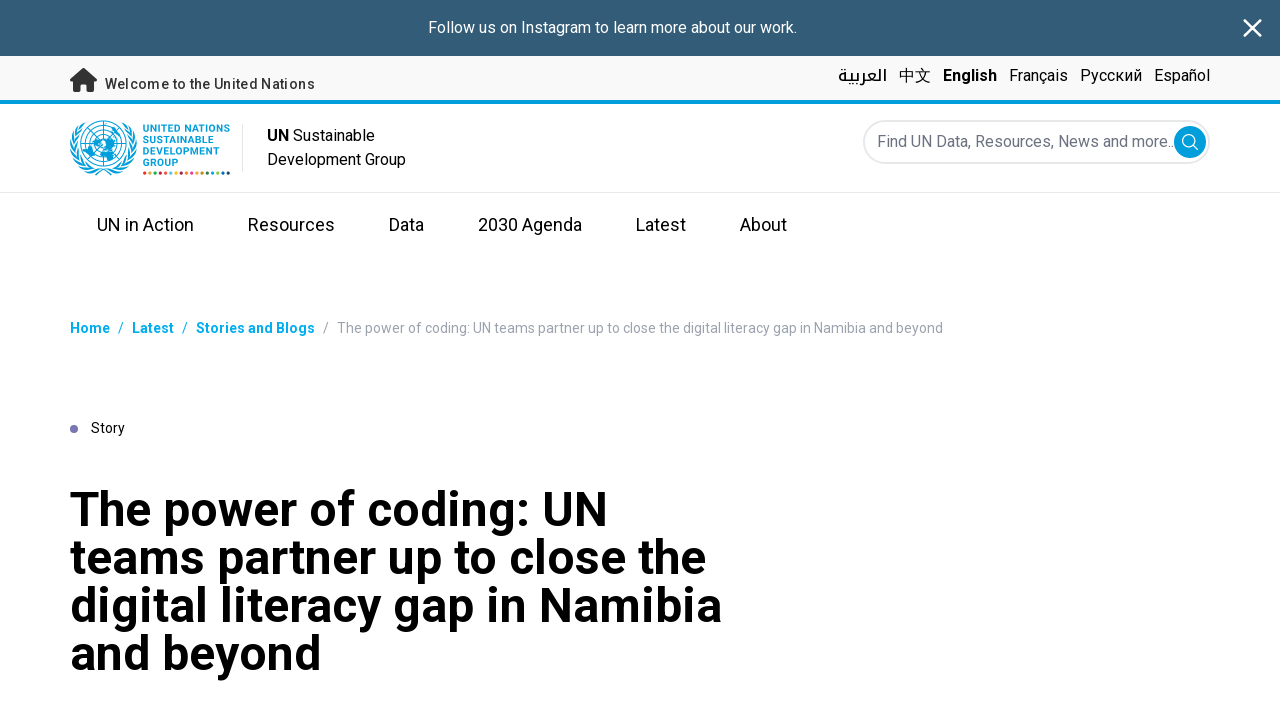

--- FILE ---
content_type: text/html; charset=UTF-8
request_url: https://unsdg.un.org/latest/stories/power-coding-un-teams-partner-close-digital-literacy-gap-namibia-and-beyond
body_size: 18846
content:
<!DOCTYPE html>
<html lang="en" dir="ltr" prefix="content: http://purl.org/rss/1.0/modules/content/  dc: http://purl.org/dc/terms/  foaf: http://xmlns.com/foaf/0.1/  og: http://ogp.me/ns#  rdfs: http://www.w3.org/2000/01/rdf-schema#  schema: http://schema.org/  sioc: http://rdfs.org/sioc/ns#  sioct: http://rdfs.org/sioc/types#  skos: http://www.w3.org/2004/02/skos/core#  xsd: http://www.w3.org/2001/XMLSchema# ">
  <head>
    <meta charset="utf-8" />
<script async src="https://www.googletagmanager.com/gtag/js?id=UA-147271102-1"></script>
<script>window.dataLayer = window.dataLayer || [];function gtag(){dataLayer.push(arguments)};gtag("js", new Date());gtag("set", "developer_id.dMDhkMT", true);gtag("config", "UA-147271102-1", {"groups":"default","anonymize_ip":true,"page_placeholder":"PLACEHOLDER_page_path"});</script>
<meta name="description" content="Celebrated annually on 8 September, International Literacy Day promotes the importance of literacy as a fundamental human right and aims to advance global efforts towards a more literate, equal, and inclusive society. In recent years, digital literacy has become an increasingly important part of the education and learning process; providing a generation of learners the writing, reading and technical skills to navigate our digital world." />
<link rel="canonical" href="https://unsdg.un.org/latest/stories/power-coding-un-teams-partner-close-digital-literacy-gap-namibia-and-beyond" />
<meta property="og:image" content="https://unsdg.un.org/sites/default/files/2022-09/Namibia%20Sept%202022%20Photo%201%20-%20Copy.jpg" />
<meta name="twitter:card" content="summary_large_image" />
<meta name="twitter:description" content="Celebrated annually on 8 September, International Literacy Day promotes the importance of literacy as a fundamental human right and aims to advance global efforts towards a more literate, equal, and inclusive society. In recent years, digital literacy has become an increasingly important part of the education and learning process; providing a generation of learners the writing, reading and technical skills to navigate our digital world." />
<meta name="twitter:title" content="The power of coding: UN teams partner up to close the digital literacy gap in Namibia and beyond" />
<meta name="twitter:image" content="https://unsdg.un.org/sites/default/files/2022-09/Namibia%20Sept%202022%20Photo%201%20-%20Copy.jpg" />
<meta name="Generator" content="Drupal 10 (https://www.drupal.org)" />
<meta name="MobileOptimized" content="width" />
<meta name="HandheldFriendly" content="true" />
<meta name="viewport" content="width=device-width, initial-scale=1.0" />
<link rel="icon" href="/themes/custom/theme_server/favicon.ico" type="image/vnd.microsoft.icon" />
<link rel="alternate" hreflang="en" href="https://unsdg.un.org/latest/stories/power-coding-un-teams-partner-close-digital-literacy-gap-namibia-and-beyond" />
<link rel="alternate" hreflang="ar" href="https://unsdg.un.org/ar/latest/stories/qwt-altshfyr-frq-alamm-almthdt-ttawn-lsd-alfjwt-fy-aldrayt-alrqmyt-fy-namybya" />
<link rel="alternate" hreflang="zh-hans" href="https://unsdg.un.org/zh/latest/stories/power-coding-un-teams-partner-close-digital-literacy-gap-namibia-and-beyond" />
<link rel="alternate" hreflang="fr" href="https://unsdg.un.org/fr/latest/stories/le-pouvoir-du-codage-lonu-travaille-reduire-la-fracture-en-matiere-dalphabetisation" />
<link rel="alternate" hreflang="ru" href="https://unsdg.un.org/ru/latest/stories/devochki-ne-kodyat-v-namibii-boryutsya-so-stereotipami-i-cifrovym-neravenstvom" />
<link rel="alternate" hreflang="es" href="https://unsdg.un.org/es/latest/stories/los-equipos-de-las-naciones-unidas-se-asocian-para-cerrar-la-brecha-de-la" />
<link rel="canonical" href="https://unsdg.un.org/latest/stories/power-coding-un-teams-partner-close-digital-literacy-gap-namibia-and-beyond" />
<link rel="shortlink" href="https://unsdg.un.org/node/77686" />

    <title>Unsdg | The power of coding: UN teams partner up to close the digital literacy gap in Namibia and beyond</title>
    <link rel="stylesheet" media="all" href="/sites/default/files/css/css_EfPAyDYLyAJKFwgvCuTsU2jlCs14eJ3PYZsiOyvd0SA.css?delta=0&amp;language=en&amp;theme=theme_server&amp;include=eJxdjUEOgzAMBD8Umichkyxg4cQoNm3T15eKXtrbrEbaSUJmPU5kCOniqvlkbTipFRJ-IaA6ex9RJuSYaHfWGvB04brF3I6d5PadwTQxyViQmT7HnIIdO9rMtkau7MG6OcoV9RUFo6Hd0eKs1Qd6wLT8mUV0IhnM-9lYfp0Jp-0N3SZOiQ" />
<link rel="stylesheet" media="all" href="/sites/default/files/css/css_T3xX2XkV8hiltVTd4kDXZ8qON-xSRPUuUfGapEvRDDQ.css?delta=1&amp;language=en&amp;theme=theme_server&amp;include=eJxdjUEOgzAMBD8Umichkyxg4cQoNm3T15eKXtrbrEbaSUJmPU5kCOniqvlkbTipFRJ-IaA6ex9RJuSYaHfWGvB04brF3I6d5PadwTQxyViQmT7HnIIdO9rMtkau7MG6OcoV9RUFo6Hd0eKs1Qd6wLT8mUV0IhnM-9lYfp0Jp-0N3SZOiQ" />
<link rel="stylesheet" media="all" href="//fonts.googleapis.com/css?family=Roboto:300,400,500,700&amp;display=swap" />
<link rel="stylesheet" media="all" href="//fonts.googleapis.com/css2?family=Noto+Kufi+Arabic:wght@500&amp;display=swap" />
<link rel="stylesheet" media="all" href="/sites/default/files/css/css_gzdZEkIYGSvmDfGIo-3tpC7OzdkOTjZ2dHSmAWYVyWM.css?delta=4&amp;language=en&amp;theme=theme_server&amp;include=eJxdjUEOgzAMBD8Umichkyxg4cQoNm3T15eKXtrbrEbaSUJmPU5kCOniqvlkbTipFRJ-IaA6ex9RJuSYaHfWGvB04brF3I6d5PadwTQxyViQmT7HnIIdO9rMtkau7MG6OcoV9RUFo6Hd0eKs1Qd6wLT8mUV0IhnM-9lYfp0Jp-0N3SZOiQ" />

    

    <link rel="preconnect" href="https://fonts.gstatic.com" crossorigin>
        <script async src="https://www.uninfo.org/config.js?v=1769705"></script>
  </head>
  <body class="path-node page-node-type-story font-body">
        <a href="#main-content" class="visually-hidden focusable skip-link">
      Skip to main content
    </a>
    
      <div class="dialog-off-canvas-main-canvas" data-off-canvas-main-canvas>
    <div id="page-wrapper">
  <div id="page">
    <header id="header" class="header" role="banner" aria-label="Site header">
        <div class="block block- block-alert-banner flex flex-row text-white bg-un-primary-main">
  <div class="w-full text-center py-4 px-2"><p><a href="https://www.instagram.com/unsdg/" target="_blank">Follow us on Instagram to learn more about our work.</a></p></div>

  <button class="close w-6 h-6 sm:w-8 sm:h-8 my-auto mx-3">
    <svg xmlns="http://www.w3.org/2000/svg" fill="none" viewBox="0 0 24 24" stroke="currentColor">
      <path stroke-linecap="round" stroke-linejoin="round" stroke-width="2" d="M6 18L18 6M6 6l12 12" />
    </svg>
    <span class="sr-only">Close alert banner</span>
  </button>
</div>


<div class="top-banner bg-un-gray-lightest py-2 border-b-4 border-un-primary-light h-12">
  <div class="inner-top-banner fluid-container-narrow flex flex-row justify-between">
    <div id="welcome" class="font-medium text-sm tracking-wide">
      <a href="https://www.un.org/" class="text-un-gray-darkest">
        <i class="text-xl md:text-2xl me-1 fa-solid fa-home"></i>
        Welcome to the United Nations
      </a>
    </div>

    <div id="language-switcher" class="relative right">
      


<div class="md:hidden text-un-primary-light-1 pointer" id="language-switcher-icon">
  <svg class="w-6 h-6" fill="none" stroke="currentColor" viewBox="0 0 24 24" xmlns="http://www.w3.org/2000/svg"><path stroke-linecap="round" stroke-linejoin="round" stroke-width="2" d="M21 12a9 9 0 01-9 9m9-9a9 9 0 00-9-9m9 9H3m9 9a9 9 0 01-9-9m9 9c1.657 0 3-4.03 3-9s-1.343-9-3-9m0 18c-1.657 0-3-4.03-3-9s1.343-9 3-9m-9 9a9 9 0 019-9"></path></svg>
</div>
<ul class="hidden absolute top-10 -start-19 z-999 bg-white md:bg-transparent md:block md:static" id="language-switcher-menu">
  <li><span class="language-switcher-icon"></span><ul class="language-switcher-language-url flex flex-col md:flex-row md:space-s-3"><li hreflang="ar" data-drupal-link-system-path="node/77686" class="ar py-2 px-6 border border-un-primary-light md:py-0 md:px-0 md:border-0"><a href="/ar/latest/stories/qwt-altshfyr-frq-alamm-almthdt-ttawn-lsd-alfjwt-fy-aldrayt-alrqmyt-fy-namybya" class="language-link" hreflang="ar" data-drupal-link-system-path="node/77686">العربية</a></li><li hreflang="zh-hans" data-drupal-link-system-path="node/77686" class="zh-hans py-2 px-6 border border-un-primary-light md:py-0 md:px-0 md:border-0"><a href="/zh/latest/stories/power-coding-un-teams-partner-close-digital-literacy-gap-namibia-and-beyond" class="language-link" hreflang="zh-hans" data-drupal-link-system-path="node/77686">中文</a></li><li hreflang="en" data-drupal-link-system-path="node/77686" class="en py-2 px-6 border border-un-primary-light md:py-0 md:px-0 md:border-0 is-active" aria-current="page"><a href="/latest/stories/power-coding-un-teams-partner-close-digital-literacy-gap-namibia-and-beyond" class="language-link is-active" hreflang="en" data-drupal-link-system-path="node/77686" aria-current="page">English</a></li><li hreflang="fr" data-drupal-link-system-path="node/77686" class="fr py-2 px-6 border border-un-primary-light md:py-0 md:px-0 md:border-0"><a href="/fr/latest/stories/le-pouvoir-du-codage-lonu-travaille-reduire-la-fracture-en-matiere-dalphabetisation" class="language-link" hreflang="fr" data-drupal-link-system-path="node/77686">Français</a></li><li hreflang="ru" data-drupal-link-system-path="node/77686" class="ru py-2 px-6 border border-un-primary-light md:py-0 md:px-0 md:border-0"><a href="/ru/latest/stories/devochki-ne-kodyat-v-namibii-boryutsya-so-stereotipami-i-cifrovym-neravenstvom" class="language-link" hreflang="ru" data-drupal-link-system-path="node/77686">Русский</a></li><li hreflang="es" data-drupal-link-system-path="node/77686" class="es py-2 px-6 border border-un-primary-light md:py-0 md:px-0 md:border-0"><a href="/es/latest/stories/los-equipos-de-las-naciones-unidas-se-asocian-para-cerrar-la-brecha-de-la" class="language-link" hreflang="es" data-drupal-link-system-path="node/77686">Español</a></li></ul>
  </li>
</ul>
    </div>
  </div>
</div>
<div class="bottom-banner lang-en relative border-b border-un-gray-3">
  <div class="fluid-container-narrow py-4 flex flex-row justify-between">
    <div id="logo" class="flex divide-s space-s-1 md:space-s-3">
      <a href="https://unsdg.un.org/" class="-ms-2">
        <img class="ms-2 w-40 h-auto hidden md:inline-block" src="/themes/custom/theme_server/assets/images/unsdg-logo-en.svg" alt="UN Logo">
        <img class="w-16 h-auto p-1 inline-block md:hidden" src="/themes/custom/theme_server/assets/images/unsdg-logo-mobile-en.svg" alt="UN Logo">
      </a>
      <div class="ps-3 md:ps-6 w-44 my-auto">
        <b>UN</b> Sustainable Development Group      </div>
    </div>

    <div class="flex flex-row justify-between space-s-3">
      <div id="mobile-search-toggle" class="lg:hidden w-10 h-10 bg-un-primary-light rounded-full text-white p-3 self-center">
        <svg viewBox="0 0 14 14" fill="currentColor">
          <path fill-rule="evenodd" clip-rule="evenodd" d="M10.4238 9.65421L13.8405 13.0708C14.0532 13.2834 14.0532 13.628 13.8406 13.8406C13.7343 13.9469 13.5949 14 13.4556 14C13.3164 14 13.177 13.9469 13.0708 13.8406L9.65403 10.4239C8.63276 11.2731 7.32127 11.7847 5.89241 11.7847C2.64332 11.7847 0 9.14154 0 5.89258C0 2.6434 2.64332 0 5.89241 0C9.14144 0 11.7848 2.6434 11.7848 5.89258C11.7848 7.32151 11.2731 8.63294 10.4238 9.65421ZM5.89241 1.08862C3.24358 1.08862 1.08862 3.24367 1.08862 5.89258C1.08862 8.54127 3.24358 10.6961 5.89241 10.6961C8.54117 10.6961 10.6961 8.54127 10.6961 5.89258C10.6961 3.24367 8.54117 1.08862 5.89241 1.08862Z"></path>
        </svg>
      </div>

      <div id="mobile-menu-toggle" class="lg:hidden flex justify-end items-center w-10 h-10 self-center cursor-pointer">
        <i class="fa-solid fa-2x fa-bars text-un-primary-light"></i>
        <i class="fa-solid fa-2x fa-xmark text-un-primary-light"></i>
      </div>

      <div class="clearfix">
        <div class="site-search-wrapper">

  <form action="/search" method="get" id="main-search-form" accept-charset="UTF-8" class="hidden absolute top-0 start-0 w-full h-full lg:w-auto lg:h-auto lg:static lg:block">

    <div class="flex flex-row relative w-full h-full lg:w-auto lg:h-auto items-center">
      <label class="sr-only" for="search-input">Find UN Data, Resources, News and more...</label>
      <input id="search-input" placeholder="Find UN Data, Resources, News and more..." type="text" name="key" value="" size="38" maxlength="128" class="w-full h-full lg:w-auto lg:h-auto lg:rounded-full border-un-gray-3 border-2">
      <button id="edit-submit-search" type="submit" class="absolute end-10 lg:end-1 bg-un-primary-light rounded-full h-8 w-8 text-white p-2 cursor-pointer">
        <svg viewBox="0 0 14 14" fill="currentColor">
          <path fill-rule="evenodd" clip-rule="evenodd" d="M10.4238 9.65421L13.8405 13.0708C14.0532 13.2834 14.0532 13.628 13.8406 13.8406C13.7343 13.9469 13.5949 14 13.4556 14C13.3164 14 13.177 13.9469 13.0708 13.8406L9.65403 10.4239C8.63276 11.2731 7.32127 11.7847 5.89241 11.7847C2.64332 11.7847 0 9.14154 0 5.89258C0 2.6434 2.64332 0 5.89241 0C9.14144 0 11.7848 2.6434 11.7848 5.89258C11.7848 7.32151 11.2731 8.63294 10.4238 9.65421ZM5.89241 1.08862C3.24358 1.08862 1.08862 3.24367 1.08862 5.89258C1.08862 8.54127 3.24358 10.6961 5.89241 10.6961C8.54117 10.6961 10.6961 8.54127 10.6961 5.89258C10.6961 3.24367 8.54117 1.08862 5.89241 1.08862Z"></path>
        </svg>
        <span class="sr-only">Submit</span>
      </button>
      <img src="/themes/custom/theme_server/assets/images/close.svg" alt="Close search" class="close-search absolute end-0 w-10 text-un-gray-dark cursor-pointer lg:hidden">
    </div>

  </form>

</div>

      </div>
    </div>
  </div>
</div>

<div id="main-menu-container" class="relative hidden clearfix bg-un-primary-main h-screen lg:bg-transparent lg:h-auto lg:block">
  <div class="fluid-container-narrow">
    <div id="block-mainmenu" class="block block-superfish block-superfishmain">
  
    
      
<ul id="superfish-main" class="menu sf-menu sf-main sf-horizontal sf-style-none" role="menu" aria-label="Menu">
  

            
  <li id="main-menu-link-contentf929f06b-5b6f-4381-93b6-215bbef5c91f" class="sf-depth-1 menuparent sf-first" role="none">
    
          <a href="/un-in-action" title="UN in Action" class="sf-depth-1 menuparent" role="menuitem" aria-haspopup="true" aria-expanded="false">UN in Action</a>
    
    
    
              <ul role="menu">
      
      

  
  <li id="main-menu-link-content97781bb4-c56c-4918-a060-9d03643a4cef" class="sf-depth-2 sf-no-children sf-first" role="none">
    
          <a href="/un-in-action/global-level" title="UN in Action: Global Level" class="sf-depth-2" role="menuitem">Global Level</a>
    
    
    
    
      </li>


  
  <li id="main-menu-link-content468d603f-d352-4092-9706-82cab42d8753" class="sf-depth-2 sf-no-children" role="none">
    
          <a href="/un-in-action/regional-level" title="UN in Action: Regional Level" class="sf-depth-2" role="menuitem">Regional Level</a>
    
    
    
    
      </li>


  
  <li id="main-menu-link-contentb80ef316-a4a7-4498-b810-2b2ddb7a5dc0" class="sf-depth-2 sf-no-children sf-last" role="none">
    
          <a href="/un-in-action/country-level" title="UN in Action: Country Level" class="sf-depth-2" role="menuitem">Countries and Territories</a>
    
    
    
    
      </li>



              </ul>
      
    
    
      </li>


            
  <li id="main-menu-link-contentea2a6a29-2de4-4f71-bc27-2a2880e78e4e" class="sf-depth-1 menuparent" role="none">
    
          <a href="/resources" class="sf-depth-1 menuparent" role="menuitem" aria-haspopup="true" aria-expanded="false">Resources</a>
    
    
    
              <ul role="menu">
      
      

  
  <li id="main-menu-link-contenteac5a335-0aa0-4545-baf5-6adac23d7fa2" class="sf-depth-2 sf-no-children sf-first" role="none">
    
          <a href="/resources" title="Main resources library" class="sf-depth-2" role="menuitem">Resources Library</a>
    
    
    
    
      </li>


  
  <li id="main-menu-link-content1a04257a-dd2f-40fa-b53d-94b02e970361" class="sf-depth-2 sf-no-children" role="none">
    
          <a href="/resources/unsdg-chair-reports" title="2021 UNSDG Chair report on the Development Coordination Office" class="sf-depth-2" role="menuitem">UNSDG Chair Report on DCO</a>
    
    
    
    
      </li>


  
  <li id="main-menu-link-content6b2c484b-be41-4c66-9ac4-38dcbce8a938" class="sf-depth-2 sf-no-children" role="none">
    
          <a href="/resources/annual-UNCT-results-reports" class="sf-depth-2" role="menuitem">Annual UNCT Results Reports</a>
    
    
    
    
      </li>


  
  <li id="main-menu-link-contentee0e635a-0ad3-46d3-a230-4f86018399f7" class="sf-depth-2 sf-no-children" role="none">
    
          <a href="/resources/unct-key-documents" class="sf-depth-2" role="menuitem">UNCT Key Documents Library</a>
    
    
    
    
      </li>


  
  <li id="main-menu-link-contentbe44ade3-c4dd-4f3e-ae76-1543d23ed0bb" class="sf-depth-2 sf-no-children" role="none">
    
          <a href="/resources/executive-board-documents-sessions" class="sf-depth-2" role="menuitem">Executive Board Session Documents</a>
    
    
    
    
      </li>


  
  <li id="main-menu-link-content10be5985-63f6-4786-8665-a42b09903644" class="sf-depth-2 sf-no-children" role="none">
    
          <a href="https://unsdg.un.org/2025-unsdg-chair-report/sdgs" title="Measuring the UN contribution towards the SDGs" class="sf-depth-2 sf-external" role="menuitem">System-Wide Contribution to the SDGs</a>
    
    
    
    
      </li>



              </ul>
      
    
    
      </li>


            
  <li id="main-menu-link-contentaaa95929-b5dd-47ba-bad2-bad6ac87d29a" class="sf-depth-1 menuparent" role="none">
    
          <a href="/SPTF" class="sf-depth-1 menuparent" role="menuitem" aria-haspopup="true" aria-expanded="false">Data</a>
    
    
    
              <ul role="menu">
      
      

  
  <li id="main-menu-link-content139d9535-76d8-4275-b0f3-983d708a30d7" class="sf-depth-2 sf-no-children sf-first" role="none">
    
          <a href="https://uninfo.org/" title="View data on UN teams&#039; work towards the SDGs" class="sf-depth-2 sf-external" role="menuitem">UNSDG Data Portal</a>
    
    
    
    
      </li>


  
  <li id="main-menu-link-contentf1131b97-461d-4f9c-8d10-894500dd979b" class="sf-depth-2 sf-no-children" role="none">
    
          <a href="https://data.uninfo.org/home/_CPstatus" title="Link to UN Common Premises" class="sf-depth-2 sf-external" role="menuitem">How We Work (Our Common Premises)</a>
    
    
    
    
      </li>


  
  <li id="main-menu-link-contentda3b54fd-5211-4adf-9e04-a4613cea5276" class="sf-depth-2 sf-no-children sf-last" role="none">
    
          <a href="https://data.uninfo.org/Home/_LBRCStatistics" title="Resident Coordinator Key Data Worldwide" class="sf-depth-2 sf-external" role="menuitem">Resident Coordinator Statistics </a>
    
    
    
    
      </li>



              </ul>
      
    
    
      </li>


            
  <li id="main-menu-link-content1bc5fa51-c4c8-438b-93b0-4a9fdcbe8e10" class="sf-depth-1 menuparent" role="none">
    
          <a href="/2030-agenda" title="Visit the 2030 Agenda" class="sf-depth-1 menuparent" role="menuitem" aria-haspopup="true" aria-expanded="false">2030 Agenda</a>
    
    
    
              <ul role="menu">
      
      

  
  <li id="main-menu-link-contentcf8b9165-f1ca-4397-8fdb-23f90c70c8a8" class="sf-depth-2 sf-no-children sf-first" role="none">
    
          <a href="/2030-agenda" title="Learn about the UNSDG&#039;s work towards the 2030 Agenda" class="sf-depth-2" role="menuitem">2030 Agenda and the SDGs</a>
    
    
    
    
      </li>


  
  <li id="main-menu-link-content6c2c0a06-c7c0-43e2-b9f1-1618b7f8e2e0" class="sf-depth-2 sf-no-children" role="none">
    
          <a href="/2030-agenda/decade-action" title="Decade of Action" class="sf-depth-2" role="menuitem">RCs and the Decade of Action</a>
    
    
    
    
      </li>


  
  <li id="main-menu-link-contentb2a7bff8-708a-4ca7-8885-473eba427316" class="sf-depth-2 sf-no-children" role="none">
    
          <a href="https://www.un.org/sustainabledevelopment/" title="Learn about the Sustainable Development Goals" class="sf-depth-2 sf-external" role="menuitem">About the Goals</a>
    
    
    
    
      </li>


  
  <li id="main-menu-link-content8ea3c7ec-2c58-4d2e-8429-32396e66ee06" class="sf-depth-2 sf-no-children" role="none">
    
          <a href="https://sdgactioncampaign.org/" title="Visit the Sustainable Development Goals Action Campaign" class="sf-depth-2 sf-external" role="menuitem">SDG Action Campaign</a>
    
    
    
    
      </li>


  
  <li id="main-menu-link-content686282fa-0fe8-41b4-b215-5ae648864c93" class="sf-depth-2 sf-no-children" role="none">
    
          <a href="https://www.jointsdgfund.org/" title="Visit the Joint Sustainable Development Fund website" class="sf-depth-2 sf-external" role="menuitem">Joint SDG Fund</a>
    
    
    
    
      </li>


  
  <li id="main-menu-link-content2c504766-ec1a-43be-8d9c-3a4c3858b5d8" class="sf-depth-2 sf-no-children" role="none">
    
          <a href="/funding-compact" class="sf-depth-2" role="menuitem">Funding Compact</a>
    
    
    
    
      </li>



              </ul>
      
    
    
      </li>


            
  <li id="main-menu-link-contenta84659e9-c40f-4cc9-b6bd-d3a99f4115f8" class="sf-depth-1 menuparent" role="none">
    
          <a href="/latest" title="Read the latest news and updates from the field." class="sf-depth-1 menuparent" role="menuitem" aria-haspopup="true" aria-expanded="false">Latest</a>
    
    
    
              <ul role="menu">
      
      

  
  <li id="main-menu-link-content0069c80d-2899-4d3d-ad48-622f5bcf25ee" class="sf-depth-2 sf-no-children sf-first" role="none">
    
          <a href="/latest" class="sf-depth-2" role="menuitem">All</a>
    
    
    
    
      </li>


  
  <li id="main-menu-link-contentd5cc5984-010f-447f-a425-5306b239bbe8" class="sf-depth-2 sf-no-children" role="none">
    
          <a href="/latest?f%5B0%5D=content_type_latest_page%3Astory&amp;f%5B1%5D=content_type_latest_page%3Ablog_post&amp;f%5B2%5D=content_type_latest_page%3Astory&amp;f%5B3%5D=content_type_latest_page%3Ablog_post" class="sf-depth-2" role="menuitem">Stories and Blogs</a>
    
    
    
    
      </li>


  
  <li id="main-menu-link-contentbed79c8f-ee5e-4709-87aa-3be218e8074f" class="sf-depth-2 sf-no-children" role="none">
    
          <a href="/latest?f%5B0%5D=content_type_latest_page%3Aannouncement&amp;f%5B1%5D=content_type_latest_page%3Aannouncement" class="sf-depth-2" role="menuitem">Announcements</a>
    
    
    
    
      </li>


  
  <li id="main-menu-link-content36600b85-627d-487e-a14a-c3ff7040c979" class="sf-depth-2 sf-no-children" role="none">
    
          <a href="/latest?f%5B0%5D=content_type_latest_page%3Avideo_story&amp;f%5B1%5D=content_type_latest_page%3Avideo_story" class="sf-depth-2" role="menuitem">Videos</a>
    
    
    
    
      </li>



              </ul>
      
    
    
      </li>


            
  <li id="main-menu-link-content750b512b-b065-4f0e-8e0f-192713f691ff" class="sf-depth-1 menuparent" role="none">
    
          <a href="/about" title="Learn about the UNSDG" class="sf-depth-1 menuparent" role="menuitem" aria-haspopup="true" aria-expanded="false">About</a>
    
    
    
              <ul role="menu">
      
      

  
  <li id="main-menu-link-contentcea0715c-e5ce-41df-87af-2561ce693fcd" class="sf-depth-2 sf-no-children sf-first" role="none">
    
          <a href="/about/who-we-are" title="Read more about the UNSDG members" class="sf-depth-2" role="menuitem">Who We Are</a>
    
    
    
    
      </li>


  
  <li id="main-menu-link-content057180f0-81e0-41d3-a170-5846626e4986" class="sf-depth-2 sf-no-children" role="none">
    
          <a href="/about/how-we-work" title="Read more about how the UNSDG works" class="sf-depth-2" role="menuitem">How We Work</a>
    
    
    
    
      </li>


  
  <li id="main-menu-link-contentcff4c095-aeb2-43ff-a7fb-c500a8802190" class="sf-depth-2 sf-no-children" role="none">
    
          <a href="/chair-unsdg" class="sf-depth-2" role="menuitem">Chair of the UNSDG</a>
    
    
    
    
      </li>


  
  <li id="main-menu-link-content241844d3-c2d6-4da1-a170-ba1131ea10a8" class="sf-depth-2 sf-no-children" role="none">
    
          <a href="https://reform.un.org/" title="Visit the UN Reform website" class="sf-depth-2 sf-external" role="menuitem">The UN Reform</a>
    
    
    
    
      </li>


  
  <li id="main-menu-link-content8fb63214-5757-4463-a015-8f31d615b19a" class="sf-depth-2 sf-no-children" role="none">
    
          <a href="https://un-dco.org/" title="UN Development Coordination Office" class="sf-depth-2 sf-external" role="menuitem">UN Development Coordination Office</a>
    
    
    
    
      </li>


  
  <li id="main-menu-link-content177edd92-e9c3-4d66-9805-8f88858bc338" class="sf-depth-2 sf-no-children sf-last" role="none">
    
          <a href="/evaluating-impact" class="sf-depth-2" role="menuitem">Evaluating Our Impact</a>
    
    
    
    
      </li>



              </ul>
      
    
    
      </li>


</ul>

  </div>

  </div>
</div>

    </header>
    <div id="main-wrapper" class="layout-main-wrapper clearfix">
      <div id="main" class="layout-main clearfix">

                
        <main id="content" class="column main-content" role="main">

          <section class="section">
            <a id="main-content" tabindex="-1"></a>
              <div class="region region-content">
    <div data-drupal-messages-fallback class="hidden"></div>
<div id="block-theme-server-content" class="block-system block-system-main-block">
  
    
      
<article about="/latest/stories/power-coding-un-teams-partner-close-digital-literacy-gap-namibia-and-beyond" class="node node--type-story node--view-mode-full">

  
    

  
  <div class="node__content">
      <nav class="breadcrumb fluid-container-narrow my-8 md:my-10" role="navigation" aria-labelledby="system-breadcrumb">
    <h2 id="system-breadcrumb" class="visually-hidden">Breadcrumb</h2>

    <div class="flex flex-row text-sm items-center">
                              <div class="crumb truncate text-un-primary-light-1 font-bold">
                      <a href="/">Home</a>
                  </div>
                                  <div class="text-un-primary-light-1 mx-2">/</div>
                        <div class="crumb truncate text-un-primary-light-1 font-bold">
                      <a href="/latest">Latest</a>
                  </div>
                                  <div class="text-un-primary-light-1 mx-2">/</div>
                        <div class="crumb truncate text-un-primary-light-1 font-bold">
                      <a href="/latest?f%5B0%5D=content_type_latest_page%3Astory&amp;f%5B1%5D=content_type_latest_page%3Ablog_post">Stories and Blogs</a>
                  </div>
                                  <div class="text-gray-400 mx-2">/</div>
                        <div class="crumb truncate text-gray-400">
                      The power of coding: UN teams partner up to close the digital literacy gap in Namibia and beyond 
                  </div>
          </div>

  </nav>

<div class="fluid-container-narrow">

      <div class="mb-9 md:mb-12 mt-18 text-sm">
      <span class="rounded-full h-2 w-2 inline-block me-2.5 bg-un-blue"></span>
      Story
    </div>
  
  <div >

    <div>
      <h1 class="max-w-2xl mb-8 md:mb-11 font-bold text-xl md:text-5xl">
        The power of coding: UN teams partner up to close the digital literacy gap in Namibia and beyond 
      </h1>
      <div class="text-sm mb-11">
                        <span class="text-gray-500" dir="ltr">
          08 September 2022
        </span>
              </div>
    </div>

    
  </div>

</div>
<div class="fluid-container-narrow">
  <figure class="caption mb-8 md:mb-0 ">
  <img src="/sites/default/files/styles/hero_header_2xl_1x/public/2022-09/Namibia%20Sept%202022%20Photo%201%20-%20Copy.jpg?itok=c_2crZdF" alt="A young Namibian girl wearing a green tracksuit is sitting in a room with other girls and speaking at a microphone with a smile." typeof="foaf:Image" />


  <figcaption>
            <div class="caption-text block max-w-sm ms-auto me-0 mt-4 text-black text-end text-xs opacity-50">
    <span>
      Caption: Girls and young women from across Namibia attend Connected African Girls Coding Camp in Windhoek.    </span>
  </div>
                <div class="image-source">
                      <span class="block max-w-sm ms-auto me-0 mt-2 text-black text-end text-xs opacity-50">
      Photo: © UNECA    </span>
  </div>
      </figcaption>
</figure>

</div>
<div class="fluid-container-narrow">
  <div  class="styled-body  styled-body-with-container">
  <div class="md:grid grid-cols-body-and-social-links mb-20">

  
            <div class="clearfix text-formatted field field--name-body field--type-text-with-summary field--label-hidden field__item"><p><em>Celebrated annually on 8 September, <a href="https://www.unesco.org/en/days/literacy-day">International Literacy Day</a> promotes the importance of literacy as a fundamental human right and aims to advance global efforts towards a more literate, equal, and inclusive society. In recent years, digital literacy has become an increasingly important part of the education and learning process; providing a generation of learners the writing, reading and technical skills to navigate our digital world.</em></p>

<p><em>Coding is one of the areas which is helping advance <a href="https://iite.unesco.org/theme/digital-literacy/">digital literacy</a> and inclusion around the world.&nbsp; Below we explore the joint efforts of the UN team in Namibia to strengthen girls coding skills, boost their confidence and close the gender divide in the Information Communications Technology (ICT) industry.</em></p>

<h2>Read, Write, Count, Code: Narrowing the gender digital divide in Africa</h2>

<p>Wherever we go we are surrounded by products and systems that rely on coding – a digital instruction that enables software to function. Coding is now indispensable in almost every aspect of our lives and has become a prerequisite skill for many jobs. As a result, the demand for training in coding has grown significantly.</p>

<p>In Africa however, the number of women working in the fields of science, technology, engineering, and mathematics (STEM) is limited. The digital divide across the continent remains high; according to a <a href="https://www.itu.int/itu-d/reports/statistics/2021/11/15/the-gender-digital-divide/">2021 report</a> by the International Telecommunication Union (<a href="https://www.itu.int/en/Pages/default.aspx">ITU</a>), only 24 per cent of women are digitally active, compared to 35 per cent of men.</p>

<figure class="caption mb-8 md:mb-0 ">
      <div data-embed-button="media" data-entity-embed-display="view_mode:media.full" data-entity-embed-display-settings="{&quot;url&quot;:&quot;&quot;}" data-entity-type="media" data-entity-uuid="52476687-b7f2-41f4-bb02-91a230e3a0ac" data-langcode="en" class="embedded-entity"><article class="media media--type-image media--view-mode-full">
  
      
            <div class="field field--name-field-media-image field--type-image field--label-hidden field__item">  <img loading="lazy" src="/sites/default/files/styles/hero_header_xl_2x/public/2022-09/Namibia%20Sept%202022%20Photo%202%20-%20Copy.jpg?h=2d59542e&amp;itok=zBy7sW8x" width="1456" height="1172" alt="Young girls are sitting in a room, in front of laptops placed on large tables covered with white tablecloths, carefully listening to their trainer in a coding course." typeof="foaf:Image" class="image-style-hero-header-xl-2x">


</div>
      
  </article>
</div>


  <figcaption>
            <div class="caption-text block max-w-sm ms-auto me-0 mt-4 text-black text-end text-xs opacity-50">
    <span>
      Caption: Girls from across Namibia gathered on 16 August 2022 at the Windhoek Palm Hotel to participate in the 7-day coding programme, a first for Namibia, and the 5th edition in Africa respectively.    </span>
  </div>
                <div class="image-source">
                      <span class="block max-w-sm ms-auto me-0 mt-2 text-black text-end text-xs opacity-50">
      Photo: © UNECA    </span>
  </div>
      </figcaption>
</figure>


<p>To help narrow this digital gap and empower more women and girls with the technical skills for careers in the field of STEM, the UN Economic Commission for Africa (<a href="https://www.uneca.org/">UNECA</a>), in collaboration with <a href="https://namibia.un.org/">UN Namibia</a>, <a href="https://www.unwomen.org/en">UN Women</a>, ITU, the Government of Namibia and other partners, launched the training course: ‘Connected African Girls Coding Camp’.</p>

<p>Now in its fifth edition, this year’s training camp, held in Windhoek from 16-24 August, brought together 100 young women and girls from Namibia and hundreds more virtually from across the African continent to strengthen their skills in ICT and coding.</p>

<p>The camp featured workshops on&nbsp;animation, web development &amp; gaming, Internet of Things (IoT) &amp; robotics, and 3D printing. Graphic design was&nbsp;included as a core course as well as artificial intelligence, design thinking, and&nbsp;computational thinking. The camp also helped develop knowledge on gender-based violence,&nbsp;the SDGs and the 2063 Agenda.</p>

<h2>Boosting education, employment, and entrepreneurship though digital inclusion</h2>

<p>Latoya Bernard is a 12th grade student from the northern Otjikoto region of Namibia who participated in this year’s Coding Camp. She explains how her interest in learning to code was first sparked.</p>

<blockquote>
<p>"My younger brother introduced me to coding initially. In grade 10 I realised how important it is in relation to my subjects. I am very interested to learn how to use my subjects (in the workshop) in a way that will help me develop new ways of entrepreneurship and help me improve the living standards in rural areas."</p>
</blockquote>

<p>On the final day of the camp an innovation fair was held in which the girls were able to showcase the&nbsp;projects they developed during the camp, including some of their solution-oriented ideas to tackle the most serious socio-economic challenges facing the continent today.</p>

<figure class="caption mb-8 md:mb-0 ">
      <div data-embed-button="media" data-entity-embed-display="view_mode:media.full" data-entity-embed-display-settings="{&quot;url&quot;:&quot;&quot;}" data-entity-type="media" data-entity-uuid="6916a9f4-7fb9-4227-bd3c-96307732b09a" data-langcode="en" class="embedded-entity"><article class="media media--type-image media--view-mode-full">
  
      
            <div class="field field--name-field-media-image field--type-image field--label-hidden field__item">  <img loading="lazy" src="/sites/default/files/styles/hero_header_xl_2x/public/2022-09/Namibia%20Sept%202022%20Photo%203%20-%20Copy.jpg?h=11b34633&amp;itok=sqaMilhx" width="1456" height="1172" alt="A group of girls stand side by side with an older woman in front of a banner that reads &quot;Connected African Girls Coding Camp&quot; and smile at the camera." typeof="foaf:Image" class="image-style-hero-header-xl-2x">


</div>
      
  </article>
</div>


  <figcaption>
            <div class="caption-text block max-w-sm ms-auto me-0 mt-4 text-black text-end text-xs opacity-50">
    <span>
      Caption: Hon. Emma Theophelus, Deputy Minister of Information and Communication Technology pictured with some of the participants in the coding camp.    </span>
  </div>
                <div class="image-source">
                      <span class="block max-w-sm ms-auto me-0 mt-2 text-black text-end text-xs opacity-50">
      Photo: © UNECA    </span>
  </div>
      </figcaption>
</figure>


<p>The United Nations Resident Coordinator in Namibia, Sen Pang, reflected on the success of the Coding Camp and emphasized the importance of further advancing digital inclusion and closing the gender gap in ICT across Africa:</p>

<blockquote>
<p>“In our endeavors to 'leave no one behind', harnessing ICTs in education will go a long way in&nbsp;contributing to achieving Goal 17 of Agenda 2063’s aspiration 6, which seeks to eliminate all&nbsp;barriers to quality education, health and social services for women and girls on the African&nbsp;continent”.</p>
</blockquote>

<h2>Expanding digital inclusion and sustainable development across Africa</h2>

<figure class="caption mb-8 md:mb-0 ">
      <div data-embed-button="media" data-entity-embed-display="view_mode:media.full" data-entity-embed-display-settings="{&quot;url&quot;:&quot;&quot;}" data-entity-type="media" data-entity-uuid="f3bdc4e8-a0c1-4874-ba3b-0fa371285c04" data-langcode="en" class="embedded-entity"><article class="media media--type-image media--view-mode-full">
  
      
            <div class="field field--name-field-media-image field--type-image field--label-hidden field__item">  <img loading="lazy" src="/sites/default/files/styles/hero_header_xl_2x/public/2022-09/Namibia%20Sept%202022%20Photo%204%20-%20Copy.jpg?h=93e09deb&amp;itok=ga8GEJxz" width="1456" height="1172" alt="A young woman with very short hair wearing a t-shirt featuring the Africa Code Week logo is photographed in a classroom laughing." typeof="foaf:Image" class="image-style-hero-header-xl-2x">


</div>
      
  </article>
</div>


  <figcaption>
            <div class="caption-text block max-w-sm ms-auto me-0 mt-4 text-black text-end text-xs opacity-50">
    <span>
      Caption: “We need to upskill our teachers so that they, in turn, can teach the next generation", said Olajide Ademola Ajayi, Africa Code Week’s Global Coordinator.    </span>
  </div>
                <div class="image-source">
                      <span class="block max-w-sm ms-auto me-0 mt-2 text-black text-end text-xs opacity-50">
      Photo: © Africa Code Week    </span>
  </div>
      </figcaption>
</figure>


<p>Aside from the Coding Camp, opportunities for young people to improve their digital literacy have expanded in Namibia and across the African continent in recent years, encouraging these young innovators to apply their new skills in ICT to help tackle some of the challenges facing their communities and make progress towards the 2030 Sustainable Development Agenda.</p>

<p><a href="https://africacodeweek.org/">Africa Code Week</a>, which was launched in 2015 by <a href="https://www.unesco.org/en">UNESCO</a> and other international and regional partners, is the largest digital skills initiative on the continent. The project helps improve digital literacy across Africa by creating more free and accessible opportunities for young people to learn coding skills, providing more training for teachers on digital learning curricula and better equipping schools with resources and guidance to form coding clubs and nurture digital entrepreneurial skills.</p>

<p>As part of the initiative, several competitions known as the <a href="https://twitter.com/hashtag/AfricanCodeChallenge">#AfricaCodeChallenge</a> are currently taking place at country level across the continent, encouraging young people aged 8 to 16 to code a game under this year’s theme of "Protecting Life Together".</p>

<p>According to UNESCO Assistant Director-General for Communication and Information, Moez Chakchouk, the initiative shows how <a href="https://www.un.org/sustainabledevelopment/globalpartnerships/">SDG17 ‘partnerships for the goals’</a> is being put into practice across the continent.</p>

<blockquote>
<p>“Africa Code Week is a successful model in achieving SDG#17, highlighting how local and global public-private partnerships can enhance international support for capacity-building programs.”</p>
</blockquote>

<p>By working together on joint projects like the Africa Code Week and the Connected African Girls Coding Camp, UN teams in Namibia and beyond are helping make coding and digital literacy accessible to more young people across the continent.</p>

<hr>
<p><strong><em>This piece was adapted by the UN Development Coordination Office (DCO) based on a story recently published on the&nbsp;<a href="https://namibia.un.org/en/196946-connected-african-girls-coding-camp-brings-ict-skills-namibian-girls">UN in Namibia</a>&nbsp;website, and an article posted to the <a href="https://www.unesco.org/en/articles/growing-digital-literacy-through-coding">UNESCO site</a>.</em></strong></p>

<p><strong><em>To learn more about the UN's work in Namibia, please visit: <a href="https://namibia.un.org/">Namibia.UN.org</a>.</em></strong></p>

<p><strong><em>Want to know more about Africa Code Week? Please visit: <a href="https://africacodeweek.org/">https://africacodeweek.org/</a>.</em></strong></p>
</div>
      

  <div class="hidden md:block">
    

<div class="social-media-sharing">
  <ul class="">
                    <li>
        <a    target="_blank"   class="linkedin share"   href="http://www.linkedin.com/shareArticle?mini=true&amp;url=https://unsdg.un.org/latest/stories/power-coding-un-teams-partner-close-digital-literacy-gap-namibia-and-beyond&amp;title=The power of coding: UN teams partner up to close the digital literacy gap in Namibia and beyond &amp;source=https://unsdg.un.org/latest/stories/power-coding-un-teams-partner-close-digital-literacy-gap-namibia-and-beyond"
          title="Linkedin">
                      <img alt="Linkedin" src="https://unsdg.un.org/modules/contrib/social_media/icons/linkedin.svg">
          
                  </a>

      </li>
                <li>
        <a    target="_blank"   class="twitter share"   href="https://twitter.com/intent/tweet?url=https://unsdg.un.org/latest/stories/power-coding-un-teams-partner-close-digital-literacy-gap-namibia-and-beyond&amp;status=The power of coding: UN teams partner up to close the digital literacy gap in Namibia and beyond +https://unsdg.un.org/latest/stories/power-coding-un-teams-partner-close-digital-literacy-gap-namibia-and-beyond"
          title="X">
                      <img alt="X" src="https://unsdg.un.org/modules/contrib/social_media/icons/x.svg">
          
                  </a>

      </li>
                <li>
        <a    target="_blank"   class="facebook-share share"   href="http://www.facebook.com/share.php?u=https://unsdg.un.org/latest/stories/power-coding-un-teams-partner-close-digital-literacy-gap-namibia-and-beyond&amp;title=The power of coding: UN teams partner up to close the digital literacy gap in Namibia and beyond "
          title="Facebook">
                      <img alt="Facebook" src="https://unsdg.un.org/modules/contrib/social_media/icons/facebook_share.svg">
          
                  </a>

      </li>
                <li>
        <a    target="_blank"   class="email share"   href="mailto:?subject=The power of coding: UN teams partner up to close the digital literacy gap in Namibia and beyond &amp;body=Check out this site https://unsdg.un.org/latest/stories/power-coding-un-teams-partner-close-digital-literacy-gap-namibia-and-beyond"
          title="Email">
                      <img alt="Email" src="https://unsdg.un.org/modules/contrib/social_media/icons/email.svg">
          
                  </a>

      </li>
      </ul>
</div>


  </div>

</div>

</div>

</div>
<div class="fluid-container-narrow">
  <span class="block text-3xl sm:text-4xl font-bold mt-10.5 md:mt-20 mb-8 md:mb-9">UN entities involved in this initiative</span>
<div class="grid grid-cols-1 sm:grid-cols-3 lg:grid-cols-4 xl:grid-cols-5 gap-4 mb-4 md:mb-10">
      <div class="me-2.5 mb-2"><a class="inline-block hover:bg-un-primary-main hover:text-white" href="/un-entities/itu"><div class="pt-6.5 pb-7.5 px-6.5 border rounded h-full lg:h-56 w-full">

      <div class="text-2xl font-bold uppercase">
      ITU
    </div>
    <div class="mt-2 md:mt-4 leading-6 font-bold text-sm text-gray">
    International Telecommunication Union
  </div>

</div>
</a></div>
      <div class="me-2.5 mb-2"><a class="inline-block hover:bg-un-primary-main hover:text-white" href="/un-entities/rco"><div class="pt-6.5 pb-7.5 px-6.5 border rounded h-full lg:h-56 w-full">

      <div class="text-2xl font-bold uppercase">
      RCO
    </div>
    <div class="mt-2 md:mt-4 leading-6 font-bold text-sm text-gray">
    United Nations Resident Coordinator Office
  </div>

</div>
</a></div>
      <div class="me-2.5 mb-2"><a class="inline-block hover:bg-un-primary-main hover:text-white" href="/un-entities/un-eca"><div class="pt-6.5 pb-7.5 px-6.5 border rounded h-full lg:h-56 w-full">

      <div class="text-2xl font-bold uppercase">
      UN ECA
    </div>
    <div class="mt-2 md:mt-4 leading-6 font-bold text-sm text-gray">
    United Nations Economic Commission for Africa
  </div>

</div>
</a></div>
      <div class="me-2.5 mb-2"><a class="inline-block hover:bg-un-primary-main hover:text-white" href="/un-entities/un-women"><div class="pt-6.5 pb-7.5 px-6.5 border rounded h-full lg:h-56 w-full">

      <div class="text-2xl font-bold uppercase">
      UN Women
    </div>
    <div class="mt-2 md:mt-4 leading-6 font-bold text-sm text-gray">
    United Nations Entity for Gender Equality and the Empowerment of Women
  </div>

</div>
</a></div>
      <div class="me-2.5 mb-2"><a class="inline-block hover:bg-un-primary-main hover:text-white" href="/un-entities/unesco"><div class="pt-6.5 pb-7.5 px-6.5 border rounded h-full lg:h-56 w-full">

      <div class="text-2xl font-bold uppercase">
      UNESCO
    </div>
    <div class="mt-2 md:mt-4 leading-6 font-bold text-sm text-gray">
    United Nations Educational, Scientific and Cultural Organization
  </div>

</div>
</a></div>
  </div>

</div>
<div class="fluid-container-narrow">
  <span class="block text-3xl sm:text-4xl font-bold mt-10.5 md:mt-20 mb-8 md:mb-9">Goals we are supporting through this initiative</span>
<div class="mt-10 mb-18 sm:mb-28 grid grid-cols-2 sm:grid-cols-3 md:grid-cols-4 lg:grid-cols-6 gap-4 sm:gap-x-6 justify-items-center">
  <a href="/sdgs/quality-education"><div class="rounded w-32 h-32 sm:w-40 sm:h-40 bg-cover"
     style="background-image: url('/themes/custom/theme_server/dist/images/SDGs/en/SDG-4.svg')"
>
</div>
</a><a href="/sdgs/gender-equality"><div class="rounded w-32 h-32 sm:w-40 sm:h-40 bg-cover"
     style="background-image: url('/themes/custom/theme_server/dist/images/SDGs/en/SDG-5.svg')"
>
</div>
</a><a href="/sdgs/decent-work-and-economic-growth"><div class="rounded w-32 h-32 sm:w-40 sm:h-40 bg-cover"
     style="background-image: url('/themes/custom/theme_server/dist/images/SDGs/en/SDG-8.svg')"
>
</div>
</a><a href="/sdgs/industry-innovation-and-infrastructure"><div class="rounded w-32 h-32 sm:w-40 sm:h-40 bg-cover"
     style="background-image: url('/themes/custom/theme_server/dist/images/SDGs/en/SDG-9.svg')"
>
</div>
</a><a href="/sdgs/reduced-inequalities"><div class="rounded w-32 h-32 sm:w-40 sm:h-40 bg-cover"
     style="background-image: url('/themes/custom/theme_server/dist/images/SDGs/en/SDG-10.svg')"
>
</div>
</a><a href="/sdgs/partnerships-goals"><div class="rounded w-32 h-32 sm:w-40 sm:h-40 bg-cover"
     style="background-image: url('/themes/custom/theme_server/dist/images/SDGs/en/SDG-17.svg')"
>
</div>
</a></div>

</div>

<div class="pt-10 bg-un-gray-3 tabbed-carousel-wrapper pt-10 pb-20 bg-un-gray-3">
  <div class="fluid-container-narrow">
          <h3 class="text-2xl sm:text-4xl font-bold mb-7 lg:mb-18">
        Latest news and updates
      </h3>
        <div class="sm:hidden">
  <div class="relative inline-block text-start z-10">
    <div>
      <button type="button" class="filter-dropdown inline-flex justify-center w-full rounded-full border-2 border-un-primary-light shadow-un px-4 py-2 bg-white text-sm font-medium hover:bg-gray-50 focus:outline-none focus:ring-2 focus:ring-offset-2 focus:ring-offset-gray-100 focus:ring-gray-100" id="options-menu" aria-haspopup="true" aria-expanded="true">
        <div class="selected">All</div>
        <svg class="-me-1 ms-2 h-5 w-5" xmlns="http://www.w3.org/2000/svg" viewBox="0 0 20 20" fill="currentColor" aria-hidden="true">
          <path fill-rule="evenodd" d="M5.293 7.293a1 1 0 011.414 0L10 10.586l3.293-3.293a1 1 0 111.414 1.414l-4 4a1 1 0 01-1.414 0l-4-4a1 1 0 010-1.414z" clip-rule="evenodd" />
        </svg>
      </button>
    </div>
    <div class="dropdown-menu hidden origin-top-right absolute mt-2 w-56 rounded-md shadow-un bg-white ring-1 ring-black ring-opacity-5">
      <div class="py-1" role="menu" aria-orientation="vertical" aria-labelledby="options-menu">
                  <a href="#related-all" class="block px-4 py-2 text-sm text-gray-700 hover:bg-gray-100 hover:text-gray-900" data-selector="all" role="menuitem">All</a>
                  <a href="#related-story" class="block px-4 py-2 text-sm text-gray-700 hover:bg-gray-100 hover:text-gray-900" data-selector="story" role="menuitem">Story</a>
                  <a href="#related-blog_post" class="block px-4 py-2 text-sm text-gray-700 hover:bg-gray-100 hover:text-gray-900" data-selector="blog_post" role="menuitem">Action 2030 Blog</a>
              </div>
    </div>
  </div>

</div>
<div class="hidden sm:block filter-tabs">
  <div class="border-b border-gray-300">
    <nav class="-mb-px flex justify-center" aria-label="Tabs">
              <a class="whitespace-nowrap pb-9 border-teal-dark px-4 lg:px-10 border-b-2 border-transparent font-bold leading-5 text-gray-300 hover:text-gray-700 active" data-selector="all" href="#related-all">All</a>
              <a class="whitespace-nowrap pb-9 border-teal-dark px-4 lg:px-10 border-b-2 border-transparent font-bold leading-5 text-gray-300 hover:text-gray-700 " data-selector="story" href="#related-story">Story</a>
              <a class="whitespace-nowrap pb-9 border-teal-dark px-4 lg:px-10 border-b-2 border-transparent font-bold leading-5 text-gray-300 hover:text-gray-700 " data-selector="blog_post" href="#related-blog_post">Action 2030 Blog</a>
          </nav>
  </div>
</div>
  </div>
          <div class="carousel-tab-wrapper tab-all ">
          
    <div class="">
    <div class=" fluid-container-narrow flex flex-row justify-between">
                </div>

    <div
      class="carousel-wrapper mt-8 sm:mt-12 fluid-container-narrow">
                      <div class="carousel-slide me-2 lg:me-8 lg:mb-7 pb-4"><div class="pb-10 bg-white shadow-un rounded-md w-75 lg:w-65 h-full flex-grow-0 flex-shrink-0 transition duration-100">
  <div class="h-36 overflow-y-hidden object-cover rounded-ts-md rounded-te-md w-full">
      <picture>
                  <source srcset="/sites/default/files/styles/card_thumbnail_lg/public/2026-01/Committee%20of%20the%20Families%20of%20the%20Kidnapped%20and%20Disappeared%20in%20Lebanon%20%281%29.webp?h=cb8173d3&amp;itok=wxcttAwy 1x" media="all and (min-width: 1024px)" type="image/webp" width="260" height="144"/>
              <source srcset="/sites/default/files/styles/card_thumbnail_mobile/public/2026-01/Committee%20of%20the%20Families%20of%20the%20Kidnapped%20and%20Disappeared%20in%20Lebanon%20%281%29.webp?h=cb8173d3&amp;itok=A2lc37Zj 1x" type="image/webp" width="300" height="144"/>
              <source srcset="/sites/default/files/styles/card_thumbnail_lg/public/2026-01/Committee%20of%20the%20Families%20of%20the%20Kidnapped%20and%20Disappeared%20in%20Lebanon%20%281%29.jpg?h=cb8173d3&amp;itok=wxcttAwy 1x" media="all and (min-width: 1024px)" type="image/jpeg" width="260" height="144"/>
              <source srcset="/sites/default/files/styles/card_thumbnail_mobile/public/2026-01/Committee%20of%20the%20Families%20of%20the%20Kidnapped%20and%20Disappeared%20in%20Lebanon%20%281%29.jpg?h=cb8173d3&amp;itok=A2lc37Zj 1x" type="image/jpeg" width="300" height="144"/>
                  <img width="260" height="144" src="/sites/default/files/styles/card_thumbnail_lg/public/2026-01/Committee%20of%20the%20Families%20of%20the%20Kidnapped%20and%20Disappeared%20in%20Lebanon%20%281%29.jpg?h=cb8173d3&amp;itok=wxcttAwy" alt="Four women in Lebanon hold photos of their missing loved ones." loading="lazy" typeof="foaf:Image" />

  </picture>

  </div>
      <div class="mt-6 px-6"><span class="rounded-full h-2 w-2 inline-block me-2.5 bg-un-blue"></span>Story</div>
    <div class="px-6 mt-3 text-gray-500 text-xs">27 January 2026</div>
  <div class="h-36 px-6 mt-3 text-black text-lg font-bold line-clamp-5 hover:text-un-primary-light"><a href="/latest/stories/gender-transformative-course-missing-lebanon-strengthens-non-recurrence">A Gender-Transformative Course on the Missing in Lebanon Strengthens Non-Recurrence</a></div>
</div>
</div>
                      <div class="carousel-slide me-2 lg:me-8 lg:mb-7 pb-4"><div class="pb-10 bg-white shadow-un rounded-md w-75 lg:w-65 h-full flex-grow-0 flex-shrink-0 transition duration-100">
  <div class="h-36 overflow-y-hidden object-cover rounded-ts-md rounded-te-md w-full">
      <picture>
                  <source srcset="/sites/default/files/styles/card_thumbnail_lg/public/2026-01/Forum%20National%20de%20l%E2%80%99Energie%202025%201.webp?h=1467a2aa&amp;itok=q438-pst 1x" media="all and (min-width: 1024px)" type="image/webp" width="260" height="144"/>
              <source srcset="/sites/default/files/styles/card_thumbnail_mobile/public/2026-01/Forum%20National%20de%20l%E2%80%99Energie%202025%201.webp?h=1467a2aa&amp;itok=NhmaWbJb 1x" type="image/webp" width="300" height="144"/>
              <source srcset="/sites/default/files/styles/card_thumbnail_lg/public/2026-01/Forum%20National%20de%20l%E2%80%99Energie%202025%201.jpg?h=1467a2aa&amp;itok=q438-pst 1x" media="all and (min-width: 1024px)" type="image/jpeg" width="260" height="144"/>
              <source srcset="/sites/default/files/styles/card_thumbnail_mobile/public/2026-01/Forum%20National%20de%20l%E2%80%99Energie%202025%201.jpg?h=1467a2aa&amp;itok=NhmaWbJb 1x" type="image/jpeg" width="300" height="144"/>
                  <img width="260" height="144" src="/sites/default/files/styles/card_thumbnail_lg/public/2026-01/Forum%20National%20de%20l%E2%80%99Energie%202025%201.jpg?h=1467a2aa&amp;itok=q438-pst" alt="A young Djiboutian solar energy entrepreneur presents her company’s products to a participants during a national forum." loading="lazy" typeof="foaf:Image" />

  </picture>

  </div>
      <div class="mt-6 px-6"><span class="rounded-full h-2 w-2 inline-block me-2.5 bg-un-blue"></span>Story</div>
    <div class="px-6 mt-3 text-gray-500 text-xs">26 January 2026</div>
  <div class="h-36 px-6 mt-3 text-black text-lg font-bold line-clamp-5 hover:text-un-primary-light"><a href="/latest/stories/promoting-solar-self-consumption-sustainable-energy-djibouti">Promoting Solar Self-Consumption for Sustainable Energy in Djibouti</a></div>
</div>
</div>
                      <div class="carousel-slide me-2 lg:me-8 lg:mb-7 pb-4"><div class="pb-10 bg-white shadow-un rounded-md w-75 lg:w-65 h-full flex-grow-0 flex-shrink-0 transition duration-100">
  <div class="h-36 overflow-y-hidden object-cover rounded-ts-md rounded-te-md w-full">
      <picture>
                  <source srcset="/sites/default/files/styles/card_thumbnail_lg/public/2026-01/UNICEF%20Viet%20Nam.webp?h=e5aec6c8&amp;itok=H4A4kyR_ 1x" media="all and (min-width: 1024px)" type="image/webp" width="260" height="144"/>
              <source srcset="/sites/default/files/styles/card_thumbnail_mobile/public/2026-01/UNICEF%20Viet%20Nam.webp?h=e5aec6c8&amp;itok=5IJ6DUet 1x" type="image/webp" width="300" height="144"/>
              <source srcset="/sites/default/files/styles/card_thumbnail_lg/public/2026-01/UNICEF%20Viet%20Nam.jpg?h=e5aec6c8&amp;itok=H4A4kyR_ 1x" media="all and (min-width: 1024px)" type="image/jpeg" width="260" height="144"/>
              <source srcset="/sites/default/files/styles/card_thumbnail_mobile/public/2026-01/UNICEF%20Viet%20Nam.jpg?h=e5aec6c8&amp;itok=5IJ6DUet 1x" type="image/jpeg" width="300" height="144"/>
                  <img width="260" height="144" src="/sites/default/files/styles/card_thumbnail_lg/public/2026-01/UNICEF%20Viet%20Nam.jpg?h=e5aec6c8&amp;itok=H4A4kyR_" alt="An image of a teacher pointing out something in a textbook in front of a class of students." loading="lazy" typeof="foaf:Image" />

  </picture>

  </div>
      <div class="mt-6 px-6"><span class="rounded-full h-2 w-2 inline-block me-2.5 bg-un-blue"></span>Story</div>
    <div class="px-6 mt-3 text-gray-500 text-xs">23 January 2026</div>
  <div class="h-36 px-6 mt-3 text-black text-lg font-bold line-clamp-5 hover:text-un-primary-light"><a href="/latest/stories/abcs-education-three-things-know">The ABCs of Education: Three Things to Know</a></div>
</div>
</div>
                      <div class="carousel-slide me-2 lg:me-8 lg:mb-7 pb-4"><div class="pb-10 bg-white shadow-un rounded-md w-75 lg:w-65 h-full flex-grow-0 flex-shrink-0 transition duration-100">
  <div class="h-36 overflow-y-hidden object-cover rounded-ts-md rounded-te-md w-full">
      <picture>
                  <source srcset="/sites/default/files/styles/card_thumbnail_lg/public/2026-01/UNICEF%20Sierra%20Leone%20%281%29.webp?h=1467a2aa&amp;itok=26hsOdsJ 1x" media="all and (min-width: 1024px)" type="image/webp" width="260" height="144"/>
              <source srcset="/sites/default/files/styles/card_thumbnail_mobile/public/2026-01/UNICEF%20Sierra%20Leone%20%281%29.webp?h=1467a2aa&amp;itok=zDArVQEd 1x" type="image/webp" width="300" height="144"/>
              <source srcset="/sites/default/files/styles/card_thumbnail_lg/public/2026-01/UNICEF%20Sierra%20Leone%20%281%29.jpg?h=1467a2aa&amp;itok=26hsOdsJ 1x" media="all and (min-width: 1024px)" type="image/jpeg" width="260" height="144"/>
              <source srcset="/sites/default/files/styles/card_thumbnail_mobile/public/2026-01/UNICEF%20Sierra%20Leone%20%281%29.jpg?h=1467a2aa&amp;itok=zDArVQEd 1x" type="image/jpeg" width="300" height="144"/>
                  <img width="260" height="144" src="/sites/default/files/styles/card_thumbnail_lg/public/2026-01/UNICEF%20Sierra%20Leone%20%281%29.jpg?h=1467a2aa&amp;itok=26hsOdsJ" alt="A nurse in Sierra Leone tends to a mother and her baby." loading="lazy" typeof="foaf:Image" />

  </picture>

  </div>
      <div class="mt-6 px-6"><span class="rounded-full h-2 w-2 inline-block me-2.5 bg-un-blue"></span>Story</div>
    <div class="px-6 mt-3 text-gray-500 text-xs">22 January 2026</div>
  <div class="h-36 px-6 mt-3 text-black text-lg font-bold line-clamp-5 hover:text-un-primary-light"><a href="/latest/stories/transforming-health-systems-sierra-leone">Transforming Health Systems in Sierra Leone </a></div>
</div>
</div>
                      <div class="carousel-slide me-2 lg:me-8 lg:mb-7 pb-4"><div class="pb-10 bg-white shadow-un rounded-md w-75 lg:w-65 h-full flex-grow-0 flex-shrink-0 transition duration-100">
  <div class="h-36 overflow-y-hidden object-cover rounded-ts-md rounded-te-md w-full">
      <picture>
                  <source srcset="/sites/default/files/styles/card_thumbnail_lg/public/2026-01/Jane%20Sadia%20and%20members%20of%20her%20youth%20group%20sell%20fresh%20vegetables%20from%20their%20agribusiness%20at%20Kiryandon%20%281%29.webp?h=094e61da&amp;itok=u07xH5OG 1x" media="all and (min-width: 1024px)" type="image/webp" width="260" height="144"/>
              <source srcset="/sites/default/files/styles/card_thumbnail_mobile/public/2026-01/Jane%20Sadia%20and%20members%20of%20her%20youth%20group%20sell%20fresh%20vegetables%20from%20their%20agribusiness%20at%20Kiryandon%20%281%29.webp?h=094e61da&amp;itok=x0eGYVv8 1x" type="image/webp" width="300" height="144"/>
              <source srcset="/sites/default/files/styles/card_thumbnail_lg/public/2026-01/Jane%20Sadia%20and%20members%20of%20her%20youth%20group%20sell%20fresh%20vegetables%20from%20their%20agribusiness%20at%20Kiryandon%20%281%29.jpg?h=094e61da&amp;itok=u07xH5OG 1x" media="all and (min-width: 1024px)" type="image/jpeg" width="260" height="144"/>
              <source srcset="/sites/default/files/styles/card_thumbnail_mobile/public/2026-01/Jane%20Sadia%20and%20members%20of%20her%20youth%20group%20sell%20fresh%20vegetables%20from%20their%20agribusiness%20at%20Kiryandon%20%281%29.jpg?h=094e61da&amp;itok=x0eGYVv8 1x" type="image/jpeg" width="300" height="144"/>
                  <img width="260" height="144" src="/sites/default/files/styles/card_thumbnail_lg/public/2026-01/Jane%20Sadia%20and%20members%20of%20her%20youth%20group%20sell%20fresh%20vegetables%20from%20their%20agribusiness%20at%20Kiryandon%20%281%29.jpg?h=094e61da&amp;itok=u07xH5OG" alt="Three women in Uganda sell fresh vegetables as part of their agribusiness." loading="lazy" typeof="foaf:Image" />

  </picture>

  </div>
      <div class="mt-6 px-6"><span class="rounded-full h-2 w-2 inline-block me-2.5 bg-un-blue"></span>Story</div>
    <div class="px-6 mt-3 text-gray-500 text-xs">21 January 2026</div>
  <div class="h-36 px-6 mt-3 text-black text-lg font-bold line-clamp-5 hover:text-un-primary-light"><a href="/latest/stories/uganda%E2%80%99s-micro-entrepreneurs-grow-their-agribusinesses">Uganda’s Micro-Entrepreneurs Grow Their Agribusinesses </a></div>
</div>
</div>
                      <div class="carousel-slide me-2 lg:me-8 lg:mb-7 pb-4"><div class="pb-10 bg-white shadow-un rounded-md w-75 lg:w-65 h-full flex-grow-0 flex-shrink-0 transition duration-100">
  <div class="h-36 overflow-y-hidden object-cover rounded-ts-md rounded-te-md w-full">
      <picture>
                  <source srcset="/sites/default/files/styles/card_thumbnail_lg/public/2026-01/26d10dbd-0c16-4f1b-b8f8-ebf8e9d2b5d2.webp?h=bae7209c&amp;itok=LGJX77Ey 1x" media="all and (min-width: 1024px)" type="image/webp" width="260" height="144"/>
              <source srcset="/sites/default/files/styles/card_thumbnail_mobile/public/2026-01/26d10dbd-0c16-4f1b-b8f8-ebf8e9d2b5d2.webp?h=bae7209c&amp;itok=8zmkvbBd 1x" type="image/webp" width="300" height="144"/>
              <source srcset="/sites/default/files/styles/card_thumbnail_lg/public/2026-01/26d10dbd-0c16-4f1b-b8f8-ebf8e9d2b5d2.jpg?h=bae7209c&amp;itok=LGJX77Ey 1x" media="all and (min-width: 1024px)" type="image/jpeg" width="260" height="144"/>
              <source srcset="/sites/default/files/styles/card_thumbnail_mobile/public/2026-01/26d10dbd-0c16-4f1b-b8f8-ebf8e9d2b5d2.jpg?h=bae7209c&amp;itok=8zmkvbBd 1x" type="image/jpeg" width="300" height="144"/>
                  <img width="260" height="144" src="/sites/default/files/styles/card_thumbnail_lg/public/2026-01/26d10dbd-0c16-4f1b-b8f8-ebf8e9d2b5d2.jpg?h=bae7209c&amp;itok=LGJX77Ey" alt="A woman in Kyrgyzstan holds a hydroponics tray." loading="lazy" typeof="foaf:Image" />

  </picture>

  </div>
      <div class="mt-6 px-6"><span class="rounded-full h-2 w-2 inline-block me-2.5 bg-un-blue"></span>Story</div>
    <div class="px-6 mt-3 text-gray-500 text-xs">19 January 2026</div>
  <div class="h-36 px-6 mt-3 text-black text-lg font-bold line-clamp-5 hover:text-un-primary-light"><a href="/latest/stories/women-leaders-build-interethnic-cohesion-border-communities-kyrgyzstan">Women Leaders Build Interethnic Cohesion in Border Communities in Kyrgyzstan</a></div>
</div>
</div>
                      <div class="carousel-slide me-2 lg:me-8 lg:mb-7 pb-4"><div class="pb-10 bg-white shadow-un rounded-md w-75 lg:w-65 h-full flex-grow-0 flex-shrink-0 transition duration-100">
  <div class="h-36 overflow-y-hidden object-cover rounded-ts-md rounded-te-md w-full">
      <picture>
                  <source srcset="/sites/default/files/styles/card_thumbnail_lg/public/2026-01/UNDP%20Bangladesh.webp?h=29234840&amp;itok=LCHGZEex 1x" media="all and (min-width: 1024px)" type="image/webp" width="260" height="144"/>
              <source srcset="/sites/default/files/styles/card_thumbnail_mobile/public/2026-01/UNDP%20Bangladesh.webp?h=29234840&amp;itok=WO39W9y8 1x" type="image/webp" width="300" height="144"/>
              <source srcset="/sites/default/files/styles/card_thumbnail_lg/public/2026-01/UNDP%20Bangladesh.jpeg?h=29234840&amp;itok=LCHGZEex 1x" media="all and (min-width: 1024px)" type="image/jpeg" width="260" height="144"/>
              <source srcset="/sites/default/files/styles/card_thumbnail_mobile/public/2026-01/UNDP%20Bangladesh.jpeg?h=29234840&amp;itok=WO39W9y8 1x" type="image/jpeg" width="300" height="144"/>
                  <img width="260" height="144" src="/sites/default/files/styles/card_thumbnail_lg/public/2026-01/UNDP%20Bangladesh.jpeg?h=29234840&amp;itok=LCHGZEex" alt="A woman in Bangladesh holds a water jug." loading="lazy" typeof="foaf:Image" />

  </picture>

  </div>
      <div class="mt-6 px-6"><span class="rounded-full h-2 w-2 inline-block me-2.5 bg-un-blue"></span>Story</div>
    <div class="px-6 mt-3 text-gray-500 text-xs">15 January 2026</div>
  <div class="h-36 px-6 mt-3 text-black text-lg font-bold line-clamp-5 hover:text-un-primary-light"><a href="/latest/stories/driving-capital-local-level-brings-vital-services-remote-villages-bangladesh">Driving Capital to the Local Level Brings Vital Services to Remote Villages in Bangladesh</a></div>
</div>
</div>
                      <div class="carousel-slide me-2 lg:me-8 lg:mb-7 pb-4"><div class="pb-10 bg-white shadow-un rounded-md w-75 lg:w-65 h-full flex-grow-0 flex-shrink-0 transition duration-100">
  <div class="h-36 overflow-y-hidden object-cover rounded-ts-md rounded-te-md w-full">
      <picture>
                  <source srcset="/sites/default/files/styles/card_thumbnail_lg/public/2026-01/faf83405-9b85-40ab-8966-586d9665fe5b.webp?h=8fa8a899&amp;itok=oe6x_jk2 1x" media="all and (min-width: 1024px)" type="image/webp" width="260" height="144"/>
              <source srcset="/sites/default/files/styles/card_thumbnail_mobile/public/2026-01/faf83405-9b85-40ab-8966-586d9665fe5b.webp?h=8fa8a899&amp;itok=Mipa0sJe 1x" type="image/webp" width="300" height="144"/>
              <source srcset="/sites/default/files/styles/card_thumbnail_lg/public/2026-01/faf83405-9b85-40ab-8966-586d9665fe5b.jpg?h=8fa8a899&amp;itok=oe6x_jk2 1x" media="all and (min-width: 1024px)" type="image/jpeg" width="260" height="144"/>
              <source srcset="/sites/default/files/styles/card_thumbnail_mobile/public/2026-01/faf83405-9b85-40ab-8966-586d9665fe5b.jpg?h=8fa8a899&amp;itok=Mipa0sJe 1x" type="image/jpeg" width="300" height="144"/>
                  <img width="260" height="144" src="/sites/default/files/styles/card_thumbnail_lg/public/2026-01/faf83405-9b85-40ab-8966-586d9665fe5b.jpg?h=8fa8a899&amp;itok=oe6x_jk2" alt="High-level UN officials and national partners in Lesotho pose for a photo together." loading="lazy" typeof="foaf:Image" />

  </picture>

  </div>
      <div class="mt-6 px-6"><span class="rounded-full h-2 w-2 inline-block me-2.5 bg-un-blue"></span>Story</div>
    <div class="px-6 mt-3 text-gray-500 text-xs">14 January 2026</div>
  <div class="h-36 px-6 mt-3 text-black text-lg font-bold line-clamp-5 hover:text-un-primary-light"><a href="/latest/stories/power-choosing-hope">The Power of Choosing Hope</a></div>
</div>
</div>
                      <div class="carousel-slide me-2 lg:me-8 lg:mb-7 pb-4"><div class="pb-10 bg-white shadow-un rounded-md w-75 lg:w-65 h-full flex-grow-0 flex-shrink-0 transition duration-100">
  <div class="h-36 overflow-y-hidden object-cover rounded-ts-md rounded-te-md w-full">
      <picture>
                  <source srcset="/sites/default/files/styles/card_thumbnail_lg/public/2026-01/OCHA%2C%20Ximena%201.webp?h=059c1cd6&amp;itok=f11HQuv_ 1x" media="all and (min-width: 1024px)" type="image/webp" width="260" height="144"/>
              <source srcset="/sites/default/files/styles/card_thumbnail_mobile/public/2026-01/OCHA%2C%20Ximena%201.webp?h=059c1cd6&amp;itok=BtR8whrj 1x" type="image/webp" width="300" height="144"/>
              <source srcset="/sites/default/files/styles/card_thumbnail_lg/public/2026-01/OCHA%2C%20Ximena%201.jpg?h=059c1cd6&amp;itok=f11HQuv_ 1x" media="all and (min-width: 1024px)" type="image/jpeg" width="260" height="144"/>
              <source srcset="/sites/default/files/styles/card_thumbnail_mobile/public/2026-01/OCHA%2C%20Ximena%201.jpg?h=059c1cd6&amp;itok=BtR8whrj 1x" type="image/jpeg" width="300" height="144"/>
                  <img width="260" height="144" src="/sites/default/files/styles/card_thumbnail_lg/public/2026-01/OCHA%2C%20Ximena%201.jpg?h=059c1cd6&amp;itok=f11HQuv_" alt="A high-level UN official surveils the damage to a building in Ukraine." loading="lazy" typeof="foaf:Image" />

  </picture>

  </div>
      <div class="mt-6 px-6"><span class="rounded-full h-2 w-2 inline-block me-2.5 bg-un-blue"></span>Story</div>
    <div class="px-6 mt-3 text-gray-500 text-xs">13 January 2026</div>
  <div class="h-36 px-6 mt-3 text-black text-lg font-bold line-clamp-5 hover:text-un-primary-light"><a href="/latest/stories/ukraine-holding-recovery-relentless-war">Ukraine: Holding on to Recovery in a Relentless War</a></div>
</div>
</div>
                      <div class="carousel-slide me-2 lg:me-8 lg:mb-7 pb-4"><div class="pb-10 bg-white shadow-un rounded-md w-75 lg:w-65 h-full flex-grow-0 flex-shrink-0 transition duration-100">
  <div class="h-36 overflow-y-hidden object-cover rounded-ts-md rounded-te-md w-full">
      <picture>
                  <source srcset="/sites/default/files/styles/card_thumbnail_lg/public/2026-01/d3f029b6-6c9d-4b01-aa74-fbb097c77087.webp?h=3fa9d8f0&amp;itok=q2D43Fls 1x" media="all and (min-width: 1024px)" type="image/webp" width="260" height="144"/>
              <source srcset="/sites/default/files/styles/card_thumbnail_mobile/public/2026-01/d3f029b6-6c9d-4b01-aa74-fbb097c77087.webp?h=3fa9d8f0&amp;itok=ZM8UPyAL 1x" type="image/webp" width="300" height="144"/>
              <source srcset="/sites/default/files/styles/card_thumbnail_lg/public/2026-01/d3f029b6-6c9d-4b01-aa74-fbb097c77087.jpg?h=3fa9d8f0&amp;itok=q2D43Fls 1x" media="all and (min-width: 1024px)" type="image/jpeg" width="260" height="144"/>
              <source srcset="/sites/default/files/styles/card_thumbnail_mobile/public/2026-01/d3f029b6-6c9d-4b01-aa74-fbb097c77087.jpg?h=3fa9d8f0&amp;itok=ZM8UPyAL 1x" type="image/jpeg" width="300" height="144"/>
                  <img width="260" height="144" src="/sites/default/files/styles/card_thumbnail_lg/public/2026-01/d3f029b6-6c9d-4b01-aa74-fbb097c77087.jpg?h=3fa9d8f0&amp;itok=q2D43Fls" alt="An Afghani man and woman stand in a micro greenhouse." loading="lazy" typeof="foaf:Image" />

  </picture>

  </div>
      <div class="mt-6 px-6"><span class="rounded-full h-2 w-2 inline-block me-2.5 bg-un-blue"></span>Story</div>
    <div class="px-6 mt-3 text-gray-500 text-xs">08 January 2026</div>
  <div class="h-36 px-6 mt-3 text-black text-lg font-bold line-clamp-5 hover:text-un-primary-light"><a href="/latest/stories/widows-afghanistan-grow-food-and-future">Widows in Afghanistan Grow Food and a Future</a></div>
</div>
</div>
                      <div class="carousel-slide me-2 lg:me-8 lg:mb-7 pb-4"><div class="pb-10 bg-white shadow-un rounded-md w-75 lg:w-65 h-full flex-grow-0 flex-shrink-0 transition duration-100">
  <div class="h-36 overflow-y-hidden object-cover rounded-ts-md rounded-te-md w-full">
      <picture>
                  <source srcset="/sites/default/files/styles/card_thumbnail_lg/public/2026-01/53652978408_ef80efe971_b.webp?h=199d8c1f&amp;itok=jn0ahX14 1x" media="all and (min-width: 1024px)" type="image/webp" width="260" height="144"/>
              <source srcset="/sites/default/files/styles/card_thumbnail_mobile/public/2026-01/53652978408_ef80efe971_b.webp?h=199d8c1f&amp;itok=kcC_o0-_ 1x" type="image/webp" width="300" height="144"/>
              <source srcset="/sites/default/files/styles/card_thumbnail_lg/public/2026-01/53652978408_ef80efe971_b.jpg?h=199d8c1f&amp;itok=jn0ahX14 1x" media="all and (min-width: 1024px)" type="image/jpeg" width="260" height="144"/>
              <source srcset="/sites/default/files/styles/card_thumbnail_mobile/public/2026-01/53652978408_ef80efe971_b.jpg?h=199d8c1f&amp;itok=kcC_o0-_ 1x" type="image/jpeg" width="300" height="144"/>
                  <img width="260" height="144" src="/sites/default/files/styles/card_thumbnail_lg/public/2026-01/53652978408_ef80efe971_b.jpg?h=199d8c1f&amp;itok=jn0ahX14" alt="A woman in Iraq fixes a desk in a school." loading="lazy" typeof="foaf:Image" />

  </picture>

  </div>
      <div class="mt-6 px-6"><span class="rounded-full h-2 w-2 inline-block me-2.5 bg-un-blue"></span>Story</div>
    <div class="px-6 mt-3 text-gray-500 text-xs">07 January 2026</div>
  <div class="h-36 px-6 mt-3 text-black text-lg font-bold line-clamp-5 hover:text-un-primary-light"><a href="/latest/stories/stability-sustainability-un%E2%80%99s-transition-iraq">From Stability to Sustainability: The UN’s Transition in Iraq</a></div>
</div>
</div>
                      <div class="carousel-slide me-2 lg:me-8 lg:mb-7 pb-4"><div class="pb-10 bg-white shadow-un rounded-md w-75 lg:w-65 h-full flex-grow-0 flex-shrink-0 transition duration-100">
  <div class="h-36 overflow-y-hidden object-cover rounded-ts-md rounded-te-md w-full">
      <picture>
                  <source srcset="/sites/default/files/styles/card_thumbnail_lg/public/2026-01/UNDP%20Uruguay%202.webp?h=75472da6&amp;itok=b5uE7jam 1x" media="all and (min-width: 1024px)" type="image/webp" width="260" height="144"/>
              <source srcset="/sites/default/files/styles/card_thumbnail_mobile/public/2026-01/UNDP%20Uruguay%202.webp?h=75472da6&amp;itok=OUv-Z4FL 1x" type="image/webp" width="300" height="144"/>
              <source srcset="/sites/default/files/styles/card_thumbnail_lg/public/2026-01/UNDP%20Uruguay%202.jpg?h=75472da6&amp;itok=b5uE7jam 1x" media="all and (min-width: 1024px)" type="image/jpeg" width="260" height="144"/>
              <source srcset="/sites/default/files/styles/card_thumbnail_mobile/public/2026-01/UNDP%20Uruguay%202.jpg?h=75472da6&amp;itok=OUv-Z4FL 1x" type="image/jpeg" width="300" height="144"/>
                  <img width="260" height="144" src="/sites/default/files/styles/card_thumbnail_lg/public/2026-01/UNDP%20Uruguay%202.jpg?h=75472da6&amp;itok=b5uE7jam" alt="A woman in Uruguay in a field." loading="lazy" typeof="foaf:Image" />

  </picture>

  </div>
      <div class="mt-6 px-6"><span class="rounded-full h-2 w-2 inline-block me-2.5 bg-un-blue"></span>Story</div>
    <div class="px-6 mt-3 text-gray-500 text-xs">06 January 2026</div>
  <div class="h-36 px-6 mt-3 text-black text-lg font-bold line-clamp-5 hover:text-un-primary-light"><a href="/latest/stories/uruguay-how-united-nations-contributed-global-first-clean-transport-and-finance">Uruguay: How the United Nations Contributed to a Global First for Clean Transport and Finance</a></div>
</div>
</div>
          </div>
          <div class="carousel-arrows-wrapper text-center block sm:hidden text-black opacity-20 space-y-3 mt-4">
            <div class="text-xs">
        <span class="counter">1</span> / <span class="counter-total">12</span>
      </div>

            <svg class="w-11 mx-auto" viewBox="0 0 46 20">
        <path fill-rule="evenodd" clip-rule="evenodd" d="M2.33 4.77l2.24 2.25a.68.68 0 01-.96.96L.2 4.58a.68.68 0 010-.97L3.6.2a.68.68 0 01.97.96L2.33 3.41h10.45c.47 0 .86.3.86.68 0 .38-.39.68-.86.68H2.33zm23.8 14.34c-.4.11-.84 0-1.15-.28l-5.2-4.77c-.51-.5-.5-1.29 0-1.79.52-.5 1.34-.5 1.84-.01l1.46 1.42-1.7-6.37-.56-2.04c-.18-.67.24-1.36.94-1.55.69-.18 1.4.21 1.58.88l1.3 4.89 5.66-.65s1.37.07 1.8 1.7l.22.81.11.4.22.82c.19.7.2 1.96.02 2.7-.17.74-.59 1.66-.8 2.09a.6.6 0 01-.38.32l-5.35 1.43zM32.37 4.1c0-.38.3-.68.69-.68h10.62l-2.24-2.25a.68.68 0 11.96-.96l3.41 3.4c.27.28.27.7 0 .97l-3.4 3.41a.68.68 0 11-.97-.96l2.24-2.25H33.05a.68.68 0 01-.69-.68z"></path>
      </svg>
    </div>
            <div class="carousel-arrows-wrapper fluid-container-narrow flex flex-row justify-end">
          <div class="flex flex-row justify-between space-s-6 items-center hidden sm:block ">
    <div class="flex flex-row space-s-5 items-center">
            <div class="text-sm">
        <span class="counter">1</span> / <span class="counter-total">12</span>
      </div>
            <div class="slick-arrow-prev flex bg-un-primary-light text-white w-10 h-10 rounded-full shadow-un hover:opacity-60 transition duration-500" aria-label="Previous" type="button">

                <svg class="rtl-rotate h-5 w-5 m-auto transform -translate-x-0.5" fill="none" stroke="currentColor" viewBox="0 0 24 24" xmlns="http://www.w3.org/2000/svg"><path stroke-linecap="round" stroke-linejoin="round" stroke-width="2" d="M15 19l-7-7 7-7"></path></svg>
      </div>

      <div class="slick-arrow-next flex bg-un-primary-light text-white w-10 h-10 rounded-full shadow-un hover:opacity-60 transition duration-500" aria-label="Next" type="button">

                <svg class="rtl-rotate h-5 w-5 m-auto transform translate-x-0.5" fill="none" stroke="currentColor" viewBox="0 0 24 24" xmlns="http://www.w3.org/2000/svg"><path stroke-linecap="round" stroke-linejoin="round" stroke-width="2" d="M9 5l7 7-7 7"></path></svg>
      </div>
    </div>
  </div>
      </div>
      </div>
      </div>
          <div class="carousel-tab-wrapper tab-story hidden">
          
    <div class="">
    <div class=" fluid-container-narrow flex flex-row justify-between">
                </div>

    <div
      class="carousel-wrapper mt-8 sm:mt-12 fluid-container-narrow">
                      <div class="carousel-slide me-2 lg:me-8 lg:mb-7 pb-4"><div class="pb-10 bg-white shadow-un rounded-md w-75 lg:w-65 h-full flex-grow-0 flex-shrink-0 transition duration-100">
  <div class="h-36 overflow-y-hidden object-cover rounded-ts-md rounded-te-md w-full">
      <picture>
                  <source srcset="/sites/default/files/styles/card_thumbnail_lg/public/2026-01/Committee%20of%20the%20Families%20of%20the%20Kidnapped%20and%20Disappeared%20in%20Lebanon%20%281%29.webp?h=cb8173d3&amp;itok=wxcttAwy 1x" media="all and (min-width: 1024px)" type="image/webp" width="260" height="144"/>
              <source srcset="/sites/default/files/styles/card_thumbnail_mobile/public/2026-01/Committee%20of%20the%20Families%20of%20the%20Kidnapped%20and%20Disappeared%20in%20Lebanon%20%281%29.webp?h=cb8173d3&amp;itok=A2lc37Zj 1x" type="image/webp" width="300" height="144"/>
              <source srcset="/sites/default/files/styles/card_thumbnail_lg/public/2026-01/Committee%20of%20the%20Families%20of%20the%20Kidnapped%20and%20Disappeared%20in%20Lebanon%20%281%29.jpg?h=cb8173d3&amp;itok=wxcttAwy 1x" media="all and (min-width: 1024px)" type="image/jpeg" width="260" height="144"/>
              <source srcset="/sites/default/files/styles/card_thumbnail_mobile/public/2026-01/Committee%20of%20the%20Families%20of%20the%20Kidnapped%20and%20Disappeared%20in%20Lebanon%20%281%29.jpg?h=cb8173d3&amp;itok=A2lc37Zj 1x" type="image/jpeg" width="300" height="144"/>
                  <img width="260" height="144" src="/sites/default/files/styles/card_thumbnail_lg/public/2026-01/Committee%20of%20the%20Families%20of%20the%20Kidnapped%20and%20Disappeared%20in%20Lebanon%20%281%29.jpg?h=cb8173d3&amp;itok=wxcttAwy" alt="Four women in Lebanon hold photos of their missing loved ones." loading="lazy" typeof="foaf:Image" />

  </picture>

  </div>
      <div class="mt-6 px-6"><span class="rounded-full h-2 w-2 inline-block me-2.5 bg-un-blue"></span>Story</div>
    <div class="px-6 mt-3 text-gray-500 text-xs">27 January 2026</div>
  <div class="h-36 px-6 mt-3 text-black text-lg font-bold line-clamp-5 hover:text-un-primary-light"><a href="/latest/stories/gender-transformative-course-missing-lebanon-strengthens-non-recurrence">A Gender-Transformative Course on the Missing in Lebanon Strengthens Non-Recurrence</a></div>
</div>
</div>
                      <div class="carousel-slide me-2 lg:me-8 lg:mb-7 pb-4"><div class="pb-10 bg-white shadow-un rounded-md w-75 lg:w-65 h-full flex-grow-0 flex-shrink-0 transition duration-100">
  <div class="h-36 overflow-y-hidden object-cover rounded-ts-md rounded-te-md w-full">
      <picture>
                  <source srcset="/sites/default/files/styles/card_thumbnail_lg/public/2026-01/Forum%20National%20de%20l%E2%80%99Energie%202025%201.webp?h=1467a2aa&amp;itok=q438-pst 1x" media="all and (min-width: 1024px)" type="image/webp" width="260" height="144"/>
              <source srcset="/sites/default/files/styles/card_thumbnail_mobile/public/2026-01/Forum%20National%20de%20l%E2%80%99Energie%202025%201.webp?h=1467a2aa&amp;itok=NhmaWbJb 1x" type="image/webp" width="300" height="144"/>
              <source srcset="/sites/default/files/styles/card_thumbnail_lg/public/2026-01/Forum%20National%20de%20l%E2%80%99Energie%202025%201.jpg?h=1467a2aa&amp;itok=q438-pst 1x" media="all and (min-width: 1024px)" type="image/jpeg" width="260" height="144"/>
              <source srcset="/sites/default/files/styles/card_thumbnail_mobile/public/2026-01/Forum%20National%20de%20l%E2%80%99Energie%202025%201.jpg?h=1467a2aa&amp;itok=NhmaWbJb 1x" type="image/jpeg" width="300" height="144"/>
                  <img width="260" height="144" src="/sites/default/files/styles/card_thumbnail_lg/public/2026-01/Forum%20National%20de%20l%E2%80%99Energie%202025%201.jpg?h=1467a2aa&amp;itok=q438-pst" alt="A young Djiboutian solar energy entrepreneur presents her company’s products to a participants during a national forum." loading="lazy" typeof="foaf:Image" />

  </picture>

  </div>
      <div class="mt-6 px-6"><span class="rounded-full h-2 w-2 inline-block me-2.5 bg-un-blue"></span>Story</div>
    <div class="px-6 mt-3 text-gray-500 text-xs">26 January 2026</div>
  <div class="h-36 px-6 mt-3 text-black text-lg font-bold line-clamp-5 hover:text-un-primary-light"><a href="/latest/stories/promoting-solar-self-consumption-sustainable-energy-djibouti">Promoting Solar Self-Consumption for Sustainable Energy in Djibouti</a></div>
</div>
</div>
                      <div class="carousel-slide me-2 lg:me-8 lg:mb-7 pb-4"><div class="pb-10 bg-white shadow-un rounded-md w-75 lg:w-65 h-full flex-grow-0 flex-shrink-0 transition duration-100">
  <div class="h-36 overflow-y-hidden object-cover rounded-ts-md rounded-te-md w-full">
      <picture>
                  <source srcset="/sites/default/files/styles/card_thumbnail_lg/public/2026-01/UNICEF%20Viet%20Nam.webp?h=e5aec6c8&amp;itok=H4A4kyR_ 1x" media="all and (min-width: 1024px)" type="image/webp" width="260" height="144"/>
              <source srcset="/sites/default/files/styles/card_thumbnail_mobile/public/2026-01/UNICEF%20Viet%20Nam.webp?h=e5aec6c8&amp;itok=5IJ6DUet 1x" type="image/webp" width="300" height="144"/>
              <source srcset="/sites/default/files/styles/card_thumbnail_lg/public/2026-01/UNICEF%20Viet%20Nam.jpg?h=e5aec6c8&amp;itok=H4A4kyR_ 1x" media="all and (min-width: 1024px)" type="image/jpeg" width="260" height="144"/>
              <source srcset="/sites/default/files/styles/card_thumbnail_mobile/public/2026-01/UNICEF%20Viet%20Nam.jpg?h=e5aec6c8&amp;itok=5IJ6DUet 1x" type="image/jpeg" width="300" height="144"/>
                  <img width="260" height="144" src="/sites/default/files/styles/card_thumbnail_lg/public/2026-01/UNICEF%20Viet%20Nam.jpg?h=e5aec6c8&amp;itok=H4A4kyR_" alt="An image of a teacher pointing out something in a textbook in front of a class of students." loading="lazy" typeof="foaf:Image" />

  </picture>

  </div>
      <div class="mt-6 px-6"><span class="rounded-full h-2 w-2 inline-block me-2.5 bg-un-blue"></span>Story</div>
    <div class="px-6 mt-3 text-gray-500 text-xs">23 January 2026</div>
  <div class="h-36 px-6 mt-3 text-black text-lg font-bold line-clamp-5 hover:text-un-primary-light"><a href="/latest/stories/abcs-education-three-things-know">The ABCs of Education: Three Things to Know</a></div>
</div>
</div>
                      <div class="carousel-slide me-2 lg:me-8 lg:mb-7 pb-4"><div class="pb-10 bg-white shadow-un rounded-md w-75 lg:w-65 h-full flex-grow-0 flex-shrink-0 transition duration-100">
  <div class="h-36 overflow-y-hidden object-cover rounded-ts-md rounded-te-md w-full">
      <picture>
                  <source srcset="/sites/default/files/styles/card_thumbnail_lg/public/2026-01/UNICEF%20Sierra%20Leone%20%281%29.webp?h=1467a2aa&amp;itok=26hsOdsJ 1x" media="all and (min-width: 1024px)" type="image/webp" width="260" height="144"/>
              <source srcset="/sites/default/files/styles/card_thumbnail_mobile/public/2026-01/UNICEF%20Sierra%20Leone%20%281%29.webp?h=1467a2aa&amp;itok=zDArVQEd 1x" type="image/webp" width="300" height="144"/>
              <source srcset="/sites/default/files/styles/card_thumbnail_lg/public/2026-01/UNICEF%20Sierra%20Leone%20%281%29.jpg?h=1467a2aa&amp;itok=26hsOdsJ 1x" media="all and (min-width: 1024px)" type="image/jpeg" width="260" height="144"/>
              <source srcset="/sites/default/files/styles/card_thumbnail_mobile/public/2026-01/UNICEF%20Sierra%20Leone%20%281%29.jpg?h=1467a2aa&amp;itok=zDArVQEd 1x" type="image/jpeg" width="300" height="144"/>
                  <img width="260" height="144" src="/sites/default/files/styles/card_thumbnail_lg/public/2026-01/UNICEF%20Sierra%20Leone%20%281%29.jpg?h=1467a2aa&amp;itok=26hsOdsJ" alt="A nurse in Sierra Leone tends to a mother and her baby." loading="lazy" typeof="foaf:Image" />

  </picture>

  </div>
      <div class="mt-6 px-6"><span class="rounded-full h-2 w-2 inline-block me-2.5 bg-un-blue"></span>Story</div>
    <div class="px-6 mt-3 text-gray-500 text-xs">22 January 2026</div>
  <div class="h-36 px-6 mt-3 text-black text-lg font-bold line-clamp-5 hover:text-un-primary-light"><a href="/latest/stories/transforming-health-systems-sierra-leone">Transforming Health Systems in Sierra Leone </a></div>
</div>
</div>
                      <div class="carousel-slide me-2 lg:me-8 lg:mb-7 pb-4"><div class="pb-10 bg-white shadow-un rounded-md w-75 lg:w-65 h-full flex-grow-0 flex-shrink-0 transition duration-100">
  <div class="h-36 overflow-y-hidden object-cover rounded-ts-md rounded-te-md w-full">
      <picture>
                  <source srcset="/sites/default/files/styles/card_thumbnail_lg/public/2026-01/Jane%20Sadia%20and%20members%20of%20her%20youth%20group%20sell%20fresh%20vegetables%20from%20their%20agribusiness%20at%20Kiryandon%20%281%29.webp?h=094e61da&amp;itok=u07xH5OG 1x" media="all and (min-width: 1024px)" type="image/webp" width="260" height="144"/>
              <source srcset="/sites/default/files/styles/card_thumbnail_mobile/public/2026-01/Jane%20Sadia%20and%20members%20of%20her%20youth%20group%20sell%20fresh%20vegetables%20from%20their%20agribusiness%20at%20Kiryandon%20%281%29.webp?h=094e61da&amp;itok=x0eGYVv8 1x" type="image/webp" width="300" height="144"/>
              <source srcset="/sites/default/files/styles/card_thumbnail_lg/public/2026-01/Jane%20Sadia%20and%20members%20of%20her%20youth%20group%20sell%20fresh%20vegetables%20from%20their%20agribusiness%20at%20Kiryandon%20%281%29.jpg?h=094e61da&amp;itok=u07xH5OG 1x" media="all and (min-width: 1024px)" type="image/jpeg" width="260" height="144"/>
              <source srcset="/sites/default/files/styles/card_thumbnail_mobile/public/2026-01/Jane%20Sadia%20and%20members%20of%20her%20youth%20group%20sell%20fresh%20vegetables%20from%20their%20agribusiness%20at%20Kiryandon%20%281%29.jpg?h=094e61da&amp;itok=x0eGYVv8 1x" type="image/jpeg" width="300" height="144"/>
                  <img width="260" height="144" src="/sites/default/files/styles/card_thumbnail_lg/public/2026-01/Jane%20Sadia%20and%20members%20of%20her%20youth%20group%20sell%20fresh%20vegetables%20from%20their%20agribusiness%20at%20Kiryandon%20%281%29.jpg?h=094e61da&amp;itok=u07xH5OG" alt="Three women in Uganda sell fresh vegetables as part of their agribusiness." loading="lazy" typeof="foaf:Image" />

  </picture>

  </div>
      <div class="mt-6 px-6"><span class="rounded-full h-2 w-2 inline-block me-2.5 bg-un-blue"></span>Story</div>
    <div class="px-6 mt-3 text-gray-500 text-xs">21 January 2026</div>
  <div class="h-36 px-6 mt-3 text-black text-lg font-bold line-clamp-5 hover:text-un-primary-light"><a href="/latest/stories/uganda%E2%80%99s-micro-entrepreneurs-grow-their-agribusinesses">Uganda’s Micro-Entrepreneurs Grow Their Agribusinesses </a></div>
</div>
</div>
                      <div class="carousel-slide me-2 lg:me-8 lg:mb-7 pb-4"><div class="pb-10 bg-white shadow-un rounded-md w-75 lg:w-65 h-full flex-grow-0 flex-shrink-0 transition duration-100">
  <div class="h-36 overflow-y-hidden object-cover rounded-ts-md rounded-te-md w-full">
      <picture>
                  <source srcset="/sites/default/files/styles/card_thumbnail_lg/public/2026-01/26d10dbd-0c16-4f1b-b8f8-ebf8e9d2b5d2.webp?h=bae7209c&amp;itok=LGJX77Ey 1x" media="all and (min-width: 1024px)" type="image/webp" width="260" height="144"/>
              <source srcset="/sites/default/files/styles/card_thumbnail_mobile/public/2026-01/26d10dbd-0c16-4f1b-b8f8-ebf8e9d2b5d2.webp?h=bae7209c&amp;itok=8zmkvbBd 1x" type="image/webp" width="300" height="144"/>
              <source srcset="/sites/default/files/styles/card_thumbnail_lg/public/2026-01/26d10dbd-0c16-4f1b-b8f8-ebf8e9d2b5d2.jpg?h=bae7209c&amp;itok=LGJX77Ey 1x" media="all and (min-width: 1024px)" type="image/jpeg" width="260" height="144"/>
              <source srcset="/sites/default/files/styles/card_thumbnail_mobile/public/2026-01/26d10dbd-0c16-4f1b-b8f8-ebf8e9d2b5d2.jpg?h=bae7209c&amp;itok=8zmkvbBd 1x" type="image/jpeg" width="300" height="144"/>
                  <img width="260" height="144" src="/sites/default/files/styles/card_thumbnail_lg/public/2026-01/26d10dbd-0c16-4f1b-b8f8-ebf8e9d2b5d2.jpg?h=bae7209c&amp;itok=LGJX77Ey" alt="A woman in Kyrgyzstan holds a hydroponics tray." loading="lazy" typeof="foaf:Image" />

  </picture>

  </div>
      <div class="mt-6 px-6"><span class="rounded-full h-2 w-2 inline-block me-2.5 bg-un-blue"></span>Story</div>
    <div class="px-6 mt-3 text-gray-500 text-xs">19 January 2026</div>
  <div class="h-36 px-6 mt-3 text-black text-lg font-bold line-clamp-5 hover:text-un-primary-light"><a href="/latest/stories/women-leaders-build-interethnic-cohesion-border-communities-kyrgyzstan">Women Leaders Build Interethnic Cohesion in Border Communities in Kyrgyzstan</a></div>
</div>
</div>
                      <div class="carousel-slide me-2 lg:me-8 lg:mb-7 pb-4"><div class="pb-10 bg-white shadow-un rounded-md w-75 lg:w-65 h-full flex-grow-0 flex-shrink-0 transition duration-100">
  <div class="h-36 overflow-y-hidden object-cover rounded-ts-md rounded-te-md w-full">
      <picture>
                  <source srcset="/sites/default/files/styles/card_thumbnail_lg/public/2026-01/UNDP%20Bangladesh.webp?h=29234840&amp;itok=LCHGZEex 1x" media="all and (min-width: 1024px)" type="image/webp" width="260" height="144"/>
              <source srcset="/sites/default/files/styles/card_thumbnail_mobile/public/2026-01/UNDP%20Bangladesh.webp?h=29234840&amp;itok=WO39W9y8 1x" type="image/webp" width="300" height="144"/>
              <source srcset="/sites/default/files/styles/card_thumbnail_lg/public/2026-01/UNDP%20Bangladesh.jpeg?h=29234840&amp;itok=LCHGZEex 1x" media="all and (min-width: 1024px)" type="image/jpeg" width="260" height="144"/>
              <source srcset="/sites/default/files/styles/card_thumbnail_mobile/public/2026-01/UNDP%20Bangladesh.jpeg?h=29234840&amp;itok=WO39W9y8 1x" type="image/jpeg" width="300" height="144"/>
                  <img width="260" height="144" src="/sites/default/files/styles/card_thumbnail_lg/public/2026-01/UNDP%20Bangladesh.jpeg?h=29234840&amp;itok=LCHGZEex" alt="A woman in Bangladesh holds a water jug." loading="lazy" typeof="foaf:Image" />

  </picture>

  </div>
      <div class="mt-6 px-6"><span class="rounded-full h-2 w-2 inline-block me-2.5 bg-un-blue"></span>Story</div>
    <div class="px-6 mt-3 text-gray-500 text-xs">15 January 2026</div>
  <div class="h-36 px-6 mt-3 text-black text-lg font-bold line-clamp-5 hover:text-un-primary-light"><a href="/latest/stories/driving-capital-local-level-brings-vital-services-remote-villages-bangladesh">Driving Capital to the Local Level Brings Vital Services to Remote Villages in Bangladesh</a></div>
</div>
</div>
                      <div class="carousel-slide me-2 lg:me-8 lg:mb-7 pb-4"><div class="pb-10 bg-white shadow-un rounded-md w-75 lg:w-65 h-full flex-grow-0 flex-shrink-0 transition duration-100">
  <div class="h-36 overflow-y-hidden object-cover rounded-ts-md rounded-te-md w-full">
      <picture>
                  <source srcset="/sites/default/files/styles/card_thumbnail_lg/public/2026-01/faf83405-9b85-40ab-8966-586d9665fe5b.webp?h=8fa8a899&amp;itok=oe6x_jk2 1x" media="all and (min-width: 1024px)" type="image/webp" width="260" height="144"/>
              <source srcset="/sites/default/files/styles/card_thumbnail_mobile/public/2026-01/faf83405-9b85-40ab-8966-586d9665fe5b.webp?h=8fa8a899&amp;itok=Mipa0sJe 1x" type="image/webp" width="300" height="144"/>
              <source srcset="/sites/default/files/styles/card_thumbnail_lg/public/2026-01/faf83405-9b85-40ab-8966-586d9665fe5b.jpg?h=8fa8a899&amp;itok=oe6x_jk2 1x" media="all and (min-width: 1024px)" type="image/jpeg" width="260" height="144"/>
              <source srcset="/sites/default/files/styles/card_thumbnail_mobile/public/2026-01/faf83405-9b85-40ab-8966-586d9665fe5b.jpg?h=8fa8a899&amp;itok=Mipa0sJe 1x" type="image/jpeg" width="300" height="144"/>
                  <img width="260" height="144" src="/sites/default/files/styles/card_thumbnail_lg/public/2026-01/faf83405-9b85-40ab-8966-586d9665fe5b.jpg?h=8fa8a899&amp;itok=oe6x_jk2" alt="High-level UN officials and national partners in Lesotho pose for a photo together." loading="lazy" typeof="foaf:Image" />

  </picture>

  </div>
      <div class="mt-6 px-6"><span class="rounded-full h-2 w-2 inline-block me-2.5 bg-un-blue"></span>Story</div>
    <div class="px-6 mt-3 text-gray-500 text-xs">14 January 2026</div>
  <div class="h-36 px-6 mt-3 text-black text-lg font-bold line-clamp-5 hover:text-un-primary-light"><a href="/latest/stories/power-choosing-hope">The Power of Choosing Hope</a></div>
</div>
</div>
                      <div class="carousel-slide me-2 lg:me-8 lg:mb-7 pb-4"><div class="pb-10 bg-white shadow-un rounded-md w-75 lg:w-65 h-full flex-grow-0 flex-shrink-0 transition duration-100">
  <div class="h-36 overflow-y-hidden object-cover rounded-ts-md rounded-te-md w-full">
      <picture>
                  <source srcset="/sites/default/files/styles/card_thumbnail_lg/public/2026-01/OCHA%2C%20Ximena%201.webp?h=059c1cd6&amp;itok=f11HQuv_ 1x" media="all and (min-width: 1024px)" type="image/webp" width="260" height="144"/>
              <source srcset="/sites/default/files/styles/card_thumbnail_mobile/public/2026-01/OCHA%2C%20Ximena%201.webp?h=059c1cd6&amp;itok=BtR8whrj 1x" type="image/webp" width="300" height="144"/>
              <source srcset="/sites/default/files/styles/card_thumbnail_lg/public/2026-01/OCHA%2C%20Ximena%201.jpg?h=059c1cd6&amp;itok=f11HQuv_ 1x" media="all and (min-width: 1024px)" type="image/jpeg" width="260" height="144"/>
              <source srcset="/sites/default/files/styles/card_thumbnail_mobile/public/2026-01/OCHA%2C%20Ximena%201.jpg?h=059c1cd6&amp;itok=BtR8whrj 1x" type="image/jpeg" width="300" height="144"/>
                  <img width="260" height="144" src="/sites/default/files/styles/card_thumbnail_lg/public/2026-01/OCHA%2C%20Ximena%201.jpg?h=059c1cd6&amp;itok=f11HQuv_" alt="A high-level UN official surveils the damage to a building in Ukraine." loading="lazy" typeof="foaf:Image" />

  </picture>

  </div>
      <div class="mt-6 px-6"><span class="rounded-full h-2 w-2 inline-block me-2.5 bg-un-blue"></span>Story</div>
    <div class="px-6 mt-3 text-gray-500 text-xs">13 January 2026</div>
  <div class="h-36 px-6 mt-3 text-black text-lg font-bold line-clamp-5 hover:text-un-primary-light"><a href="/latest/stories/ukraine-holding-recovery-relentless-war">Ukraine: Holding on to Recovery in a Relentless War</a></div>
</div>
</div>
                      <div class="carousel-slide me-2 lg:me-8 lg:mb-7 pb-4"><div class="pb-10 bg-white shadow-un rounded-md w-75 lg:w-65 h-full flex-grow-0 flex-shrink-0 transition duration-100">
  <div class="h-36 overflow-y-hidden object-cover rounded-ts-md rounded-te-md w-full">
      <picture>
                  <source srcset="/sites/default/files/styles/card_thumbnail_lg/public/2026-01/d3f029b6-6c9d-4b01-aa74-fbb097c77087.webp?h=3fa9d8f0&amp;itok=q2D43Fls 1x" media="all and (min-width: 1024px)" type="image/webp" width="260" height="144"/>
              <source srcset="/sites/default/files/styles/card_thumbnail_mobile/public/2026-01/d3f029b6-6c9d-4b01-aa74-fbb097c77087.webp?h=3fa9d8f0&amp;itok=ZM8UPyAL 1x" type="image/webp" width="300" height="144"/>
              <source srcset="/sites/default/files/styles/card_thumbnail_lg/public/2026-01/d3f029b6-6c9d-4b01-aa74-fbb097c77087.jpg?h=3fa9d8f0&amp;itok=q2D43Fls 1x" media="all and (min-width: 1024px)" type="image/jpeg" width="260" height="144"/>
              <source srcset="/sites/default/files/styles/card_thumbnail_mobile/public/2026-01/d3f029b6-6c9d-4b01-aa74-fbb097c77087.jpg?h=3fa9d8f0&amp;itok=ZM8UPyAL 1x" type="image/jpeg" width="300" height="144"/>
                  <img width="260" height="144" src="/sites/default/files/styles/card_thumbnail_lg/public/2026-01/d3f029b6-6c9d-4b01-aa74-fbb097c77087.jpg?h=3fa9d8f0&amp;itok=q2D43Fls" alt="An Afghani man and woman stand in a micro greenhouse." loading="lazy" typeof="foaf:Image" />

  </picture>

  </div>
      <div class="mt-6 px-6"><span class="rounded-full h-2 w-2 inline-block me-2.5 bg-un-blue"></span>Story</div>
    <div class="px-6 mt-3 text-gray-500 text-xs">08 January 2026</div>
  <div class="h-36 px-6 mt-3 text-black text-lg font-bold line-clamp-5 hover:text-un-primary-light"><a href="/latest/stories/widows-afghanistan-grow-food-and-future">Widows in Afghanistan Grow Food and a Future</a></div>
</div>
</div>
                      <div class="carousel-slide me-2 lg:me-8 lg:mb-7 pb-4"><div class="pb-10 bg-white shadow-un rounded-md w-75 lg:w-65 h-full flex-grow-0 flex-shrink-0 transition duration-100">
  <div class="h-36 overflow-y-hidden object-cover rounded-ts-md rounded-te-md w-full">
      <picture>
                  <source srcset="/sites/default/files/styles/card_thumbnail_lg/public/2026-01/53652978408_ef80efe971_b.webp?h=199d8c1f&amp;itok=jn0ahX14 1x" media="all and (min-width: 1024px)" type="image/webp" width="260" height="144"/>
              <source srcset="/sites/default/files/styles/card_thumbnail_mobile/public/2026-01/53652978408_ef80efe971_b.webp?h=199d8c1f&amp;itok=kcC_o0-_ 1x" type="image/webp" width="300" height="144"/>
              <source srcset="/sites/default/files/styles/card_thumbnail_lg/public/2026-01/53652978408_ef80efe971_b.jpg?h=199d8c1f&amp;itok=jn0ahX14 1x" media="all and (min-width: 1024px)" type="image/jpeg" width="260" height="144"/>
              <source srcset="/sites/default/files/styles/card_thumbnail_mobile/public/2026-01/53652978408_ef80efe971_b.jpg?h=199d8c1f&amp;itok=kcC_o0-_ 1x" type="image/jpeg" width="300" height="144"/>
                  <img width="260" height="144" src="/sites/default/files/styles/card_thumbnail_lg/public/2026-01/53652978408_ef80efe971_b.jpg?h=199d8c1f&amp;itok=jn0ahX14" alt="A woman in Iraq fixes a desk in a school." loading="lazy" typeof="foaf:Image" />

  </picture>

  </div>
      <div class="mt-6 px-6"><span class="rounded-full h-2 w-2 inline-block me-2.5 bg-un-blue"></span>Story</div>
    <div class="px-6 mt-3 text-gray-500 text-xs">07 January 2026</div>
  <div class="h-36 px-6 mt-3 text-black text-lg font-bold line-clamp-5 hover:text-un-primary-light"><a href="/latest/stories/stability-sustainability-un%E2%80%99s-transition-iraq">From Stability to Sustainability: The UN’s Transition in Iraq</a></div>
</div>
</div>
                      <div class="carousel-slide me-2 lg:me-8 lg:mb-7 pb-4"><div class="pb-10 bg-white shadow-un rounded-md w-75 lg:w-65 h-full flex-grow-0 flex-shrink-0 transition duration-100">
  <div class="h-36 overflow-y-hidden object-cover rounded-ts-md rounded-te-md w-full">
      <picture>
                  <source srcset="/sites/default/files/styles/card_thumbnail_lg/public/2026-01/UNDP%20Uruguay%202.webp?h=75472da6&amp;itok=b5uE7jam 1x" media="all and (min-width: 1024px)" type="image/webp" width="260" height="144"/>
              <source srcset="/sites/default/files/styles/card_thumbnail_mobile/public/2026-01/UNDP%20Uruguay%202.webp?h=75472da6&amp;itok=OUv-Z4FL 1x" type="image/webp" width="300" height="144"/>
              <source srcset="/sites/default/files/styles/card_thumbnail_lg/public/2026-01/UNDP%20Uruguay%202.jpg?h=75472da6&amp;itok=b5uE7jam 1x" media="all and (min-width: 1024px)" type="image/jpeg" width="260" height="144"/>
              <source srcset="/sites/default/files/styles/card_thumbnail_mobile/public/2026-01/UNDP%20Uruguay%202.jpg?h=75472da6&amp;itok=OUv-Z4FL 1x" type="image/jpeg" width="300" height="144"/>
                  <img width="260" height="144" src="/sites/default/files/styles/card_thumbnail_lg/public/2026-01/UNDP%20Uruguay%202.jpg?h=75472da6&amp;itok=b5uE7jam" alt="A woman in Uruguay in a field." loading="lazy" typeof="foaf:Image" />

  </picture>

  </div>
      <div class="mt-6 px-6"><span class="rounded-full h-2 w-2 inline-block me-2.5 bg-un-blue"></span>Story</div>
    <div class="px-6 mt-3 text-gray-500 text-xs">06 January 2026</div>
  <div class="h-36 px-6 mt-3 text-black text-lg font-bold line-clamp-5 hover:text-un-primary-light"><a href="/latest/stories/uruguay-how-united-nations-contributed-global-first-clean-transport-and-finance">Uruguay: How the United Nations Contributed to a Global First for Clean Transport and Finance</a></div>
</div>
</div>
          </div>
          <div class="carousel-arrows-wrapper text-center block sm:hidden text-black opacity-20 space-y-3 mt-4">
            <div class="text-xs">
        <span class="counter">1</span> / <span class="counter-total">12</span>
      </div>

            <svg class="w-11 mx-auto" viewBox="0 0 46 20">
        <path fill-rule="evenodd" clip-rule="evenodd" d="M2.33 4.77l2.24 2.25a.68.68 0 01-.96.96L.2 4.58a.68.68 0 010-.97L3.6.2a.68.68 0 01.97.96L2.33 3.41h10.45c.47 0 .86.3.86.68 0 .38-.39.68-.86.68H2.33zm23.8 14.34c-.4.11-.84 0-1.15-.28l-5.2-4.77c-.51-.5-.5-1.29 0-1.79.52-.5 1.34-.5 1.84-.01l1.46 1.42-1.7-6.37-.56-2.04c-.18-.67.24-1.36.94-1.55.69-.18 1.4.21 1.58.88l1.3 4.89 5.66-.65s1.37.07 1.8 1.7l.22.81.11.4.22.82c.19.7.2 1.96.02 2.7-.17.74-.59 1.66-.8 2.09a.6.6 0 01-.38.32l-5.35 1.43zM32.37 4.1c0-.38.3-.68.69-.68h10.62l-2.24-2.25a.68.68 0 11.96-.96l3.41 3.4c.27.28.27.7 0 .97l-3.4 3.41a.68.68 0 11-.97-.96l2.24-2.25H33.05a.68.68 0 01-.69-.68z"></path>
      </svg>
    </div>
            <div class="carousel-arrows-wrapper fluid-container-narrow flex flex-row justify-end">
          <div class="flex flex-row justify-between space-s-6 items-center hidden sm:block ">
    <div class="flex flex-row space-s-5 items-center">
            <div class="text-sm">
        <span class="counter">1</span> / <span class="counter-total">12</span>
      </div>
            <div class="slick-arrow-prev flex bg-un-primary-light text-white w-10 h-10 rounded-full shadow-un hover:opacity-60 transition duration-500" aria-label="Previous" type="button">

                <svg class="rtl-rotate h-5 w-5 m-auto transform -translate-x-0.5" fill="none" stroke="currentColor" viewBox="0 0 24 24" xmlns="http://www.w3.org/2000/svg"><path stroke-linecap="round" stroke-linejoin="round" stroke-width="2" d="M15 19l-7-7 7-7"></path></svg>
      </div>

      <div class="slick-arrow-next flex bg-un-primary-light text-white w-10 h-10 rounded-full shadow-un hover:opacity-60 transition duration-500" aria-label="Next" type="button">

                <svg class="rtl-rotate h-5 w-5 m-auto transform translate-x-0.5" fill="none" stroke="currentColor" viewBox="0 0 24 24" xmlns="http://www.w3.org/2000/svg"><path stroke-linecap="round" stroke-linejoin="round" stroke-width="2" d="M9 5l7 7-7 7"></path></svg>
      </div>
    </div>
  </div>
      </div>
      </div>
      </div>
          <div class="carousel-tab-wrapper tab-blog_post hidden">
          
    <div class="">
    <div class=" fluid-container-narrow flex flex-row justify-between">
                </div>

    <div
      class="carousel-wrapper mt-8 sm:mt-12 fluid-container-narrow">
                      <div class="carousel-slide me-2 lg:me-8 lg:mb-7 pb-4"><div class="pb-10 bg-white shadow-un rounded-md w-75 lg:w-65 h-full flex-grow-0 flex-shrink-0 transition duration-100">
  <div class="h-36 overflow-y-hidden object-cover rounded-ts-md rounded-te-md w-full">
      <picture>
                  <source srcset="/sites/default/files/styles/card_thumbnail_lg/public/2022-11/Image%20I_0.webp?h=08b866d1&amp;itok=L8Wyfxxt 1x" media="all and (min-width: 1024px)" type="image/webp" width="260" height="144"/>
              <source srcset="/sites/default/files/styles/card_thumbnail_mobile/public/2022-11/Image%20I_0.webp?h=08b866d1&amp;itok=fFIFmQwK 1x" type="image/webp" width="300" height="144"/>
              <source srcset="/sites/default/files/styles/card_thumbnail_lg/public/2022-11/Image%20I_0.jpeg?h=08b866d1&amp;itok=L8Wyfxxt 1x" media="all and (min-width: 1024px)" type="image/jpeg" width="260" height="144"/>
              <source srcset="/sites/default/files/styles/card_thumbnail_mobile/public/2022-11/Image%20I_0.jpeg?h=08b866d1&amp;itok=fFIFmQwK 1x" type="image/jpeg" width="300" height="144"/>
                  <img width="260" height="144" src="/sites/default/files/styles/card_thumbnail_lg/public/2022-11/Image%20I_0.jpeg?h=08b866d1&amp;itok=L8Wyfxxt" alt="Valerie Julliand, UN Resident Coordinator in Indonesia, at a mangrove plantation in North Sulawesi." loading="lazy" typeof="foaf:Image" />

  </picture>

  </div>
      <div class="mt-6 px-6"><span class="rounded-full h-2 w-2 inline-block me-2.5 bg-un-blue"></span>Action 2030 Blog</div>
    <div class="px-6 mt-3 text-gray-500 text-xs">28 November 2022</div>
  <div class="h-36 px-6 mt-3 text-black text-lg font-bold line-clamp-5 hover:text-un-primary-light"><a href="/latest/blog/un-agencies-jointly-support-indonesia-sustainable-ocean-development">UN agencies jointly support Indonesia in sustainable ocean development </a></div>
</div>
</div>
                      <div class="carousel-slide me-2 lg:me-8 lg:mb-7 pb-4"><div class="pb-10 bg-white shadow-un rounded-md w-75 lg:w-65 h-full flex-grow-0 flex-shrink-0 transition duration-100">
  <div class="h-36 overflow-y-hidden object-cover rounded-ts-md rounded-te-md w-full">
      <picture>
                  <source srcset="/sites/default/files/styles/card_thumbnail_lg/public/2022-09/IMG_5849.webp?h=71976bb4&amp;itok=teuLHFPe 1x" media="all and (min-width: 1024px)" type="image/webp" width="260" height="144"/>
              <source srcset="/sites/default/files/styles/card_thumbnail_mobile/public/2022-09/IMG_5849.webp?h=71976bb4&amp;itok=IruYfn_b 1x" type="image/webp" width="300" height="144"/>
              <source srcset="/sites/default/files/styles/card_thumbnail_lg/public/2022-09/IMG_5849.jpeg?h=71976bb4&amp;itok=teuLHFPe 1x" media="all and (min-width: 1024px)" type="image/jpeg" width="260" height="144"/>
              <source srcset="/sites/default/files/styles/card_thumbnail_mobile/public/2022-09/IMG_5849.jpeg?h=71976bb4&amp;itok=IruYfn_b 1x" type="image/jpeg" width="300" height="144"/>
                  <img width="260" height="144" src="/sites/default/files/styles/card_thumbnail_lg/public/2022-09/IMG_5849.jpeg?h=71976bb4&amp;itok=teuLHFPe" alt="Children in colorful clothes putting their hands in the the air. " loading="lazy" typeof="foaf:Image" />

  </picture>

  </div>
      <div class="mt-6 px-6"><span class="rounded-full h-2 w-2 inline-block me-2.5 bg-un-blue"></span>Action 2030 Blog</div>
    <div class="px-6 mt-3 text-gray-500 text-xs">20 September 2022</div>
  <div class="h-36 px-6 mt-3 text-black text-lg font-bold line-clamp-5 hover:text-un-primary-light"><a href="/latest/blog/delivering-quality-education-small-island-developing-states">Delivering quality education in Small Island Developing States </a></div>
</div>
</div>
                      <div class="carousel-slide me-2 lg:me-8 lg:mb-7 pb-4"><div class="pb-10 bg-white shadow-un rounded-md w-75 lg:w-65 h-full flex-grow-0 flex-shrink-0 transition duration-100">
  <div class="h-36 overflow-y-hidden object-cover rounded-ts-md rounded-te-md w-full">
      <picture>
                  <source srcset="/sites/default/files/styles/card_thumbnail_lg/public/2022-09/image1024x768.webp?h=69f2b9d0&amp;itok=QW1I6KtP 1x" media="all and (min-width: 1024px)" type="image/webp" width="260" height="144"/>
              <source srcset="/sites/default/files/styles/card_thumbnail_mobile/public/2022-09/image1024x768.webp?h=69f2b9d0&amp;itok=vfG2AjYz 1x" type="image/webp" width="300" height="144"/>
              <source srcset="/sites/default/files/styles/card_thumbnail_lg/public/2022-09/image1024x768.jpg?h=69f2b9d0&amp;itok=QW1I6KtP 1x" media="all and (min-width: 1024px)" type="image/jpeg" width="260" height="144"/>
              <source srcset="/sites/default/files/styles/card_thumbnail_mobile/public/2022-09/image1024x768.jpg?h=69f2b9d0&amp;itok=vfG2AjYz 1x" type="image/jpeg" width="300" height="144"/>
                  <img width="260" height="144" src="/sites/default/files/styles/card_thumbnail_lg/public/2022-09/image1024x768.jpg?h=69f2b9d0&amp;itok=QW1I6KtP" alt="Four children and an adult reading educational material seated behind a wood table in a semi-roofed space." loading="lazy" typeof="foaf:Image" />

  </picture>

  </div>
      <div class="mt-6 px-6"><span class="rounded-full h-2 w-2 inline-block me-2.5 bg-un-blue"></span>Action 2030 Blog</div>
    <div class="px-6 mt-3 text-gray-500 text-xs">19 September 2022</div>
  <div class="h-36 px-6 mt-3 text-black text-lg font-bold line-clamp-5 hover:text-un-primary-light"><a href="/latest/blog/costa-rica-un-and-transforming-education-summit-opportunity-reaffirm-education">Costa Rica, the UN and the Transforming Education Summit: An opportunity to reaffirm education as a core global priority</a></div>
</div>
</div>
                      <div class="carousel-slide me-2 lg:me-8 lg:mb-7 pb-4"><div class="pb-10 bg-white shadow-un rounded-md w-75 lg:w-65 h-full flex-grow-0 flex-shrink-0 transition duration-100">
  <div class="h-36 overflow-y-hidden object-cover rounded-ts-md rounded-te-md w-full">
      <picture>
                  <source srcset="/sites/default/files/styles/card_thumbnail_lg/public/2022-09/it%20girls%20tolisa%20-%20hero%20picture1_0.webp?h=e44a6eed&amp;itok=CjY59gRw 1x" media="all and (min-width: 1024px)" type="image/webp" width="260" height="144"/>
              <source srcset="/sites/default/files/styles/card_thumbnail_mobile/public/2022-09/it%20girls%20tolisa%20-%20hero%20picture1_0.webp?h=e44a6eed&amp;itok=YZEMsFEE 1x" type="image/webp" width="300" height="144"/>
              <source srcset="/sites/default/files/styles/card_thumbnail_lg/public/2022-09/it%20girls%20tolisa%20-%20hero%20picture1_0.jpeg?h=e44a6eed&amp;itok=CjY59gRw 1x" media="all and (min-width: 1024px)" type="image/jpeg" width="260" height="144"/>
              <source srcset="/sites/default/files/styles/card_thumbnail_mobile/public/2022-09/it%20girls%20tolisa%20-%20hero%20picture1_0.jpeg?h=e44a6eed&amp;itok=YZEMsFEE 1x" type="image/jpeg" width="300" height="144"/>
                  <img width="260" height="144" src="/sites/default/files/styles/card_thumbnail_lg/public/2022-09/it%20girls%20tolisa%20-%20hero%20picture1_0.jpeg?h=e44a6eed&amp;itok=CjY59gRw" alt="A group of school girls working on a robot car model. " loading="lazy" typeof="foaf:Image" />

  </picture>

  </div>
      <div class="mt-6 px-6"><span class="rounded-full h-2 w-2 inline-block me-2.5 bg-un-blue"></span>Action 2030 Blog</div>
    <div class="px-6 mt-3 text-gray-500 text-xs">16 September 2022</div>
  <div class="h-36 px-6 mt-3 text-black text-lg font-bold line-clamp-5 hover:text-un-primary-light"><a href="/latest/blog/coming-together-reimagine-education-bosnia-and-herzegovina">Coming together to reimagine education in Bosnia and Herzegovina</a></div>
</div>
</div>
                      <div class="carousel-slide me-2 lg:me-8 lg:mb-7 pb-4"><div class="pb-10 bg-white shadow-un rounded-md w-75 lg:w-65 h-full flex-grow-0 flex-shrink-0 transition duration-100">
  <div class="h-36 overflow-y-hidden object-cover rounded-ts-md rounded-te-md w-full">
      <picture>
                  <source srcset="/sites/default/files/styles/card_thumbnail_lg/public/2021-03/image1024x768.webp?h=69f2b9d0&amp;itok=VgG8_DK9 1x" media="all and (min-width: 1024px)" type="image/webp" width="260" height="144"/>
              <source srcset="/sites/default/files/styles/card_thumbnail_mobile/public/2021-03/image1024x768.webp?h=69f2b9d0&amp;itok=j6t7jrWv 1x" type="image/webp" width="300" height="144"/>
              <source srcset="/sites/default/files/styles/card_thumbnail_lg/public/2021-03/image1024x768.jpg?h=69f2b9d0&amp;itok=VgG8_DK9 1x" media="all and (min-width: 1024px)" type="image/jpeg" width="260" height="144"/>
              <source srcset="/sites/default/files/styles/card_thumbnail_mobile/public/2021-03/image1024x768.jpg?h=69f2b9d0&amp;itok=j6t7jrWv 1x" type="image/jpeg" width="300" height="144"/>
                  <img width="260" height="144" src="/sites/default/files/styles/card_thumbnail_lg/public/2021-03/image1024x768.jpg?h=69f2b9d0&amp;itok=VgG8_DK9" alt="Children seated at desks attending in-person school at a social distance wearing masks. " loading="lazy" typeof="foaf:Image" />

  </picture>

  </div>
      <div class="mt-6 px-6"><span class="rounded-full h-2 w-2 inline-block me-2.5 bg-un-blue"></span>Action 2030 Blog</div>
    <div class="px-6 mt-3 text-gray-500 text-xs">15 September 2022</div>
  <div class="h-36 px-6 mt-3 text-black text-lg font-bold line-clamp-5 hover:text-un-primary-light"><a href="/latest/blog/back-school-after-covid-19-pandemic-future">Back to school after the COVID-19 pandemic: why not &#039;back to the future&#039;?</a></div>
</div>
</div>
                      <div class="carousel-slide me-2 lg:me-8 lg:mb-7 pb-4"><div class="pb-10 bg-white shadow-un rounded-md w-75 lg:w-65 h-full flex-grow-0 flex-shrink-0 transition duration-100">
  <div class="h-36 overflow-y-hidden object-cover rounded-ts-md rounded-te-md w-full">
      <picture>
                  <source srcset="/sites/default/files/styles/card_thumbnail_lg/public/2022-06/IMG_1145.webp?h=790be497&amp;itok=WfBF4CVU 1x" media="all and (min-width: 1024px)" type="image/webp" width="260" height="144"/>
              <source srcset="/sites/default/files/styles/card_thumbnail_mobile/public/2022-06/IMG_1145.webp?h=790be497&amp;itok=tXoU-ziG 1x" type="image/webp" width="300" height="144"/>
              <source srcset="/sites/default/files/styles/card_thumbnail_lg/public/2022-06/IMG_1145.jpg?h=790be497&amp;itok=WfBF4CVU 1x" media="all and (min-width: 1024px)" type="image/jpeg" width="260" height="144"/>
              <source srcset="/sites/default/files/styles/card_thumbnail_mobile/public/2022-06/IMG_1145.jpg?h=790be497&amp;itok=tXoU-ziG 1x" type="image/jpeg" width="300" height="144"/>
                  <img width="260" height="144" src="/sites/default/files/styles/card_thumbnail_lg/public/2022-06/IMG_1145.jpg?h=790be497&amp;itok=WfBF4CVU" alt="A group of people taking part in the strategic planning exercise in Praia, Cabo Verde." loading="lazy" typeof="foaf:Image" />

  </picture>

  </div>
      <div class="mt-6 px-6"><span class="rounded-full h-2 w-2 inline-block me-2.5 bg-un-blue"></span>Action 2030 Blog</div>
    <div class="px-6 mt-3 text-gray-500 text-xs">01 June 2022</div>
  <div class="h-36 px-6 mt-3 text-black text-lg font-bold line-clamp-5 hover:text-un-primary-light"><a href="/latest/blog/all-aboard-cabo-verde-foresightship-journey-no-other">All aboard the Cabo Verde ForesightSHIP: A journey like no other!</a></div>
</div>
</div>
                      <div class="carousel-slide me-2 lg:me-8 lg:mb-7 pb-4"><div class="pb-10 bg-white shadow-un rounded-md w-75 lg:w-65 h-full flex-grow-0 flex-shrink-0 transition duration-100">
  <div class="h-36 overflow-y-hidden object-cover rounded-ts-md rounded-te-md w-full">
      <picture>
                  <source srcset="/sites/default/files/styles/card_thumbnail_lg/public/2022-05/WhatsApp%20Image%202022-05-23%20at%202.55.10%20PM_cr.webp?h=fef4d8e8&amp;itok=Dp9OkqPX 1x" media="all and (min-width: 1024px)" type="image/webp" width="260" height="144"/>
              <source srcset="/sites/default/files/styles/card_thumbnail_mobile/public/2022-05/WhatsApp%20Image%202022-05-23%20at%202.55.10%20PM_cr.webp?h=fef4d8e8&amp;itok=yXEl_y0P 1x" type="image/webp" width="300" height="144"/>
              <source srcset="/sites/default/files/styles/card_thumbnail_lg/public/2022-05/WhatsApp%20Image%202022-05-23%20at%202.55.10%20PM_cr.jpg?h=fef4d8e8&amp;itok=Dp9OkqPX 1x" media="all and (min-width: 1024px)" type="image/jpeg" width="260" height="144"/>
              <source srcset="/sites/default/files/styles/card_thumbnail_mobile/public/2022-05/WhatsApp%20Image%202022-05-23%20at%202.55.10%20PM_cr.jpg?h=fef4d8e8&amp;itok=yXEl_y0P 1x" type="image/jpeg" width="300" height="144"/>
                  <img width="260" height="144" src="/sites/default/files/styles/card_thumbnail_lg/public/2022-05/WhatsApp%20Image%202022-05-23%20at%202.55.10%20PM_cr.jpg?h=fef4d8e8&amp;itok=Dp9OkqPX" alt="A group of officials pose for a photo, with multi-colored flags behind them. " loading="lazy" typeof="foaf:Image" />

  </picture>

  </div>
      <div class="mt-6 px-6"><span class="rounded-full h-2 w-2 inline-block me-2.5 bg-un-blue"></span>Action 2030 Blog</div>
    <div class="px-6 mt-3 text-gray-500 text-xs">24 May 2022</div>
  <div class="h-36 px-6 mt-3 text-black text-lg font-bold line-clamp-5 hover:text-un-primary-light"><a href="/latest/blog/reclaiming-future-call-sustainable-recovery-effort-asia-pacific">Reclaiming the future: A call for sustainable recovery effort in Asia-Pacific </a></div>
</div>
</div>
                      <div class="carousel-slide me-2 lg:me-8 lg:mb-7 pb-4"><div class="pb-10 bg-white shadow-un rounded-md w-75 lg:w-65 h-full flex-grow-0 flex-shrink-0 transition duration-100">
  <div class="h-36 overflow-y-hidden object-cover rounded-ts-md rounded-te-md w-full">
      <picture>
                  <source srcset="/sites/default/files/styles/card_thumbnail_lg/public/2022-03/Op-ed%202022%20Africa%20Forum%20-%20DRC%20-%20Copy.webp?h=96d45d30&amp;itok=qeW82akm 1x" media="all and (min-width: 1024px)" type="image/webp" width="260" height="144"/>
              <source srcset="/sites/default/files/styles/card_thumbnail_mobile/public/2022-03/Op-ed%202022%20Africa%20Forum%20-%20DRC%20-%20Copy.webp?h=96d45d30&amp;itok=AdswoxtO 1x" type="image/webp" width="300" height="144"/>
              <source srcset="/sites/default/files/styles/card_thumbnail_lg/public/2022-03/Op-ed%202022%20Africa%20Forum%20-%20DRC%20-%20Copy.jpg?h=96d45d30&amp;itok=qeW82akm 1x" media="all and (min-width: 1024px)" type="image/jpeg" width="260" height="144"/>
              <source srcset="/sites/default/files/styles/card_thumbnail_mobile/public/2022-03/Op-ed%202022%20Africa%20Forum%20-%20DRC%20-%20Copy.jpg?h=96d45d30&amp;itok=AdswoxtO 1x" type="image/jpeg" width="300" height="144"/>
                  <img width="260" height="144" src="/sites/default/files/styles/card_thumbnail_lg/public/2022-03/Op-ed%202022%20Africa%20Forum%20-%20DRC%20-%20Copy.jpg?h=96d45d30&amp;itok=qeW82akm" alt="Fifi Baka, a feminist, human rights activist, and social entrepreneur living in the Democratic Republic of the Congo speaks at an event in front of other women." loading="lazy" typeof="foaf:Image" />

  </picture>

  </div>
      <div class="mt-6 px-6"><span class="rounded-full h-2 w-2 inline-block me-2.5 bg-un-blue"></span>Action 2030 Blog</div>
    <div class="px-6 mt-3 text-gray-500 text-xs">09 March 2022</div>
  <div class="h-36 px-6 mt-3 text-black text-lg font-bold line-clamp-5 hover:text-un-primary-light"><a href="/latest/blog/building-forward-better-agenda-africa-cannot-succeed-without-gender-equality">Africa: The building forward better agenda cannot succeed without gender equality</a></div>
</div>
</div>
                      <div class="carousel-slide me-2 lg:me-8 lg:mb-7 pb-4"><div class="pb-10 bg-white shadow-un rounded-md w-75 lg:w-65 h-full flex-grow-0 flex-shrink-0 transition duration-100">
  <div class="h-36 overflow-y-hidden object-cover rounded-ts-md rounded-te-md w-full">
      <picture>
                  <source srcset="/sites/default/files/styles/card_thumbnail_lg/public/2020-10/%E2%94%AC%E2%8C%90%20UNICEFUN0143500Prinsloo.webp?h=bcd4348c&amp;itok=k-U-VEB9 1x" media="all and (min-width: 1024px)" type="image/webp" width="260" height="144"/>
              <source srcset="/sites/default/files/styles/card_thumbnail_mobile/public/2020-10/%E2%94%AC%E2%8C%90%20UNICEFUN0143500Prinsloo.webp?h=bcd4348c&amp;itok=6FXxLpve 1x" type="image/webp" width="300" height="144"/>
              <source srcset="/sites/default/files/styles/card_thumbnail_lg/public/2020-10/%E2%94%AC%E2%8C%90%20UNICEFUN0143500Prinsloo.jpg?h=bcd4348c&amp;itok=k-U-VEB9 1x" media="all and (min-width: 1024px)" type="image/jpeg" width="260" height="144"/>
              <source srcset="/sites/default/files/styles/card_thumbnail_mobile/public/2020-10/%E2%94%AC%E2%8C%90%20UNICEFUN0143500Prinsloo.jpg?h=bcd4348c&amp;itok=6FXxLpve 1x" type="image/jpeg" width="300" height="144"/>
                  <img width="260" height="144" src="/sites/default/files/styles/card_thumbnail_lg/public/2020-10/%E2%94%AC%E2%8C%90%20UNICEFUN0143500Prinsloo.jpg?h=bcd4348c&amp;itok=k-U-VEB9" alt="A young girl proudly stands tall looking straight ahead." loading="lazy" typeof="foaf:Image" />

  </picture>

  </div>
      <div class="mt-6 px-6"><span class="rounded-full h-2 w-2 inline-block me-2.5 bg-un-blue"></span>Action 2030 Blog</div>
    <div class="px-6 mt-3 text-gray-500 text-xs">07 March 2022</div>
  <div class="h-36 px-6 mt-3 text-black text-lg font-bold line-clamp-5 hover:text-un-primary-light"><a href="/latest/blog/sustainable-feminist-recovery">A Sustainable Feminist Recovery</a></div>
</div>
</div>
                      <div class="carousel-slide me-2 lg:me-8 lg:mb-7 pb-4"><div class="pb-10 bg-white shadow-un rounded-md w-75 lg:w-65 h-full flex-grow-0 flex-shrink-0 transition duration-100">
  <div class="h-36 overflow-y-hidden object-cover rounded-ts-md rounded-te-md w-full">
      <picture>
                  <source srcset="/sites/default/files/styles/card_thumbnail_lg/public/2021-09/50999462774_1ae7435fd0_k.webp?h=ddd81dcb&amp;itok=lYUENzxP 1x" media="all and (min-width: 1024px)" type="image/webp" width="260" height="144"/>
              <source srcset="/sites/default/files/styles/card_thumbnail_mobile/public/2021-09/50999462774_1ae7435fd0_k.webp?h=ddd81dcb&amp;itok=U3IYe6rT 1x" type="image/webp" width="300" height="144"/>
              <source srcset="/sites/default/files/styles/card_thumbnail_lg/public/2021-09/50999462774_1ae7435fd0_k.jpg?h=ddd81dcb&amp;itok=lYUENzxP 1x" media="all and (min-width: 1024px)" type="image/jpeg" width="260" height="144"/>
              <source srcset="/sites/default/files/styles/card_thumbnail_mobile/public/2021-09/50999462774_1ae7435fd0_k.jpg?h=ddd81dcb&amp;itok=U3IYe6rT 1x" type="image/jpeg" width="300" height="144"/>
                  <img width="260" height="144" src="/sites/default/files/styles/card_thumbnail_lg/public/2021-09/50999462774_1ae7435fd0_k.jpg?h=ddd81dcb&amp;itok=lYUENzxP" alt="Indigenous women&#039;s group members hold several pieces of fabric in a circular shape. It&#039;s part of a performance for the opening ceremony to kick off the Generation Equality Forum in Mexico. The ceremony was held at the Complejo Cultural Los Pinos in Mexico City on 29 March 2021." loading="lazy" typeof="foaf:Image" />

  </picture>

  </div>
      <div class="mt-6 px-6"><span class="rounded-full h-2 w-2 inline-block me-2.5 bg-un-blue"></span>Action 2030 Blog</div>
    <div class="px-6 mt-3 text-gray-500 text-xs">10 September 2021</div>
  <div class="h-36 px-6 mt-3 text-black text-lg font-bold line-clamp-5 hover:text-un-primary-light"><a href="/latest/blog/humanity-faces-stark-and-urgent-choice-breakdown-or-breakthrough">Humanity faces a stark and urgent choice: breakdown or breakthrough</a></div>
</div>
</div>
                      <div class="carousel-slide me-2 lg:me-8 lg:mb-7 pb-4"><div class="pb-10 bg-white shadow-un rounded-md w-75 lg:w-65 h-full flex-grow-0 flex-shrink-0 transition duration-100">
  <div class="h-36 overflow-y-hidden object-cover rounded-ts-md rounded-te-md w-full">
      <picture>
                  <source srcset="/sites/default/files/styles/card_thumbnail_lg/public/2021-04/Indonesia-manels-pledge-photo.webp?h=7981f614&amp;itok=DIxeWUNE 1x" media="all and (min-width: 1024px)" type="image/webp" width="260" height="144"/>
              <source srcset="/sites/default/files/styles/card_thumbnail_mobile/public/2021-04/Indonesia-manels-pledge-photo.webp?h=7981f614&amp;itok=n7bt-g17 1x" type="image/webp" width="300" height="144"/>
              <source srcset="/sites/default/files/styles/card_thumbnail_lg/public/2021-04/Indonesia-manels-pledge-photo.jpeg?h=7981f614&amp;itok=DIxeWUNE 1x" media="all and (min-width: 1024px)" type="image/jpeg" width="260" height="144"/>
              <source srcset="/sites/default/files/styles/card_thumbnail_mobile/public/2021-04/Indonesia-manels-pledge-photo.jpeg?h=7981f614&amp;itok=n7bt-g17 1x" type="image/jpeg" width="300" height="144"/>
                  <img width="260" height="144" src="/sites/default/files/styles/card_thumbnail_lg/public/2021-04/Indonesia-manels-pledge-photo.jpeg?h=7981f614&amp;itok=DIxeWUNE" alt="Several people in their chat screens above logos from many different organizations." loading="lazy" typeof="foaf:Image" />

  </picture>

  </div>
      <div class="mt-6 px-6"><span class="rounded-full h-2 w-2 inline-block me-2.5 bg-un-blue"></span>Action 2030 Blog</div>
    <div class="px-6 mt-3 text-gray-500 text-xs">12 April 2021</div>
  <div class="h-36 px-6 mt-3 text-black text-lg font-bold line-clamp-5 hover:text-un-primary-light"><a href="/latest/blog/no-more-manels-new-pledge-un-indonesia-takes-aim-all-male-panel-discussions">No more manels:  A new pledge by UN Indonesia takes aim at all-male panel discussions</a></div>
</div>
</div>
                      <div class="carousel-slide me-2 lg:me-8 lg:mb-7 pb-4"><div class="pb-10 bg-white shadow-un rounded-md w-75 lg:w-65 h-full flex-grow-0 flex-shrink-0 transition duration-100">
  <div class="h-36 overflow-y-hidden object-cover rounded-ts-md rounded-te-md w-full">
      <picture>
                  <source srcset="/sites/default/files/styles/card_thumbnail_lg/public/2021-04/UN0352058.webp?h=b5f19eb2&amp;itok=vUnahQ8K 1x" media="all and (min-width: 1024px)" type="image/webp" width="260" height="144"/>
              <source srcset="/sites/default/files/styles/card_thumbnail_mobile/public/2021-04/UN0352058.webp?h=b5f19eb2&amp;itok=-i0kcI5j 1x" type="image/webp" width="300" height="144"/>
              <source srcset="/sites/default/files/styles/card_thumbnail_lg/public/2021-04/UN0352058.JPG?h=b5f19eb2&amp;itok=vUnahQ8K 1x" media="all and (min-width: 1024px)" type="image/jpeg" width="260" height="144"/>
              <source srcset="/sites/default/files/styles/card_thumbnail_mobile/public/2021-04/UN0352058.JPG?h=b5f19eb2&amp;itok=-i0kcI5j 1x" type="image/jpeg" width="300" height="144"/>
                  <img width="260" height="144" src="/sites/default/files/styles/card_thumbnail_lg/public/2021-04/UN0352058.JPG?h=b5f19eb2&amp;itok=vUnahQ8K" alt="Kaedia Ellis Johson adjust the face mask for her daughter Sasheena Johnson astudent of Little Bay Primary and Infant School. On Monday, September 7,2020. Little Bay is a mainly fishing community located in the parish of Westmoreland, the western end of the island of Jamaica." loading="lazy" typeof="foaf:Image" />

  </picture>

  </div>
      <div class="mt-6 px-6"><span class="rounded-full h-2 w-2 inline-block me-2.5 bg-un-blue"></span>Action 2030 Blog</div>
    <div class="px-6 mt-3 text-gray-500 text-xs">07 April 2021</div>
  <div class="h-36 px-6 mt-3 text-black text-lg font-bold line-clamp-5 hover:text-un-primary-light"><a href="/latest/blog/recovery-covid-19-must-lead-better-world">Recovery from COVID-19 must lead to a better world</a></div>
</div>
</div>
          </div>
          <div class="carousel-arrows-wrapper text-center block sm:hidden text-black opacity-20 space-y-3 mt-4">
            <div class="text-xs">
        <span class="counter">1</span> / <span class="counter-total">12</span>
      </div>

            <svg class="w-11 mx-auto" viewBox="0 0 46 20">
        <path fill-rule="evenodd" clip-rule="evenodd" d="M2.33 4.77l2.24 2.25a.68.68 0 01-.96.96L.2 4.58a.68.68 0 010-.97L3.6.2a.68.68 0 01.97.96L2.33 3.41h10.45c.47 0 .86.3.86.68 0 .38-.39.68-.86.68H2.33zm23.8 14.34c-.4.11-.84 0-1.15-.28l-5.2-4.77c-.51-.5-.5-1.29 0-1.79.52-.5 1.34-.5 1.84-.01l1.46 1.42-1.7-6.37-.56-2.04c-.18-.67.24-1.36.94-1.55.69-.18 1.4.21 1.58.88l1.3 4.89 5.66-.65s1.37.07 1.8 1.7l.22.81.11.4.22.82c.19.7.2 1.96.02 2.7-.17.74-.59 1.66-.8 2.09a.6.6 0 01-.38.32l-5.35 1.43zM32.37 4.1c0-.38.3-.68.69-.68h10.62l-2.24-2.25a.68.68 0 11.96-.96l3.41 3.4c.27.28.27.7 0 .97l-3.4 3.41a.68.68 0 11-.97-.96l2.24-2.25H33.05a.68.68 0 01-.69-.68z"></path>
      </svg>
    </div>
            <div class="carousel-arrows-wrapper fluid-container-narrow flex flex-row justify-end">
          <div class="flex flex-row justify-between space-s-6 items-center hidden sm:block ">
    <div class="flex flex-row space-s-5 items-center">
            <div class="text-sm">
        <span class="counter">1</span> / <span class="counter-total">12</span>
      </div>
            <div class="slick-arrow-prev flex bg-un-primary-light text-white w-10 h-10 rounded-full shadow-un hover:opacity-60 transition duration-500" aria-label="Previous" type="button">

                <svg class="rtl-rotate h-5 w-5 m-auto transform -translate-x-0.5" fill="none" stroke="currentColor" viewBox="0 0 24 24" xmlns="http://www.w3.org/2000/svg"><path stroke-linecap="round" stroke-linejoin="round" stroke-width="2" d="M15 19l-7-7 7-7"></path></svg>
      </div>

      <div class="slick-arrow-next flex bg-un-primary-light text-white w-10 h-10 rounded-full shadow-un hover:opacity-60 transition duration-500" aria-label="Next" type="button">

                <svg class="rtl-rotate h-5 w-5 m-auto transform translate-x-0.5" fill="none" stroke="currentColor" viewBox="0 0 24 24" xmlns="http://www.w3.org/2000/svg"><path stroke-linecap="round" stroke-linejoin="round" stroke-width="2" d="M9 5l7 7-7 7"></path></svg>
      </div>
    </div>
  </div>
      </div>
      </div>
      </div>
    </div>

  </div>

</article>

  </div>

  </div>

          </section>
        </main>

        
      </div>
    </div>

      <div class="region region-footer">
    <div id="block-serverfooterblock" class="block block-server-block block-server-block-footer">
  
    
      

<footer id="footer" aria-label="Site footer">
  <div class="bg-un-gray-lightest">
    <div class="fluid-container-narrow pt-10">

      <div class="pb-16">
        <div class="text-2xl sm:text-3xl font-bold">UNSDG</div>
        <div class="md:grid md:grid-cols-2">

          <div class="mt-5 md:mt-10 mb-4 md:mb-6 w-full md:w-4/6 md:text-lg text-un-gray-dark-2">
            <div id="footer-text">
              The UNSDG guides, supports, tracks and oversees the coordination of development operations in 162 countries and territories.
            </div>

                          <div class="mt-5 md:mt-10">
                <h3 class="font-bold mb-6">Subscribe to our newsletter</h3>
                <form class="mailchimp-signup-subscribe-form" data-drupal-selector="mailchimp-signup-subscribe-block-unsdg-form" action="/latest/stories/power-coding-un-teams-partner-close-digital-literacy-gap-namibia-and-beyond" method="post" id="mailchimp-signup-subscribe-block-unsdg-form" accept-charset="UTF-8">
  <div id="mailchimp-newsletter-e630ba395e-mergefields" class="mailchimp-newsletter-mergefields"><div class="js-form-item form-item js-form-type-email form-type-email js-form-item-mergevars-email form-item-mergevars-email">
      <label for="edit-mergevars-email" class="js-form-required form-required">Email Address</label>
        <input autocomplete="email" data-drupal-selector="edit-mergevars-email" type="email" id="edit-mergevars-email" name="mergevars[EMAIL]" value="" size="25" maxlength="254" placeholder="Email" class="form-email required" required="required" aria-required="true" />

        </div>
</div><input autocomplete="off" data-drupal-selector="form-13xvxg83lqghxkoq8k-ces01gq5ayzf23hwscdbu-9w" type="hidden" name="form_build_id" value="form-13XVXg83LQGhXKOQ8k_cEs01gq5aYzF23HWscdBu_9w" />
<input data-drupal-selector="edit-mailchimp-signup-subscribe-block-unsdg-form" type="hidden" name="form_id" value="mailchimp_signup_subscribe_block_unsdg_form" />
<div data-drupal-selector="edit-actions" class="form-actions js-form-wrapper form-wrapper" id="edit-actions"><input data-drupal-selector="edit-submit" type="submit" id="edit-submit" name="op" value="Subscribe" class="button js-form-submit form-submit" />
</div>

</form>

              </div>
                      </div>

          <nav role="navigation" aria-labelledby="footer-menu">
            <div id="footer-menu" class="mt-8 sm:mt-0 sm:grid sm:grid-cols-2 gap-x-14 gap-y-10 space-y-5 sm:space-y-0 w-full">
                                <div class="flex flex-col space-y-4">
    <div class="flex flex-row justify-between items-center w-auto lg:w-2/3">
      <span class="font-bold"><a href="https://unsdg.un.org/un-in-action/global-level">UN in Action</a></span>

            <a href="https://unsdg.un.org/un-in-action/global-level">
        <svg class="rtl-rotate w-4 h-4 sm:w-6 sm:h-6 text-black" fill="currentColor" viewBox="0 0 20 20" xmlns="http://www.w3.org/2000/svg"><path fill-rule="evenodd" d="M10.293 3.293a1 1 0 011.414 0l6 6a1 1 0 010 1.414l-6 6a1 1 0 01-1.414-1.414L14.586 11H3a1 1 0 110-2h11.586l-4.293-4.293a1 1 0 010-1.414z" clip-rule="evenodd"></path></svg>
        <span class="sr-only">UN in Action</span>
      </a>

    </div>
    <div class="text-sm text-un-gray-dark-2">
      The UNSDG has a strengthened coordination system that works at a country, regional and global level.
    </div>

  </div>

                                <div class="flex flex-col space-y-4">
    <div class="flex flex-row justify-between items-center w-auto lg:w-2/3">
      <span class="font-bold"><a href="https://unsdg.un.org/resources">Resources</a></span>

            <a href="https://unsdg.un.org/resources">
        <svg class="rtl-rotate w-4 h-4 sm:w-6 sm:h-6 text-black" fill="currentColor" viewBox="0 0 20 20" xmlns="http://www.w3.org/2000/svg"><path fill-rule="evenodd" d="M10.293 3.293a1 1 0 011.414 0l6 6a1 1 0 010 1.414l-6 6a1 1 0 01-1.414-1.414L14.586 11H3a1 1 0 110-2h11.586l-4.293-4.293a1 1 0 010-1.414z" clip-rule="evenodd"></path></svg>
        <span class="sr-only">Resources</span>
      </a>

    </div>
    <div class="text-sm text-un-gray-dark-2">
      Explore and easily find UNSDG publications.
    </div>

  </div>

                                <div class="flex flex-col space-y-4">
    <div class="flex flex-row justify-between items-center w-auto lg:w-2/3">
      <span class="font-bold"><a href="https://unsdg.un.org/2030-agenda">2030 Agenda</a></span>

            <a href="https://unsdg.un.org/2030-agenda">
        <svg class="rtl-rotate w-4 h-4 sm:w-6 sm:h-6 text-black" fill="currentColor" viewBox="0 0 20 20" xmlns="http://www.w3.org/2000/svg"><path fill-rule="evenodd" d="M10.293 3.293a1 1 0 011.414 0l6 6a1 1 0 010 1.414l-6 6a1 1 0 01-1.414-1.414L14.586 11H3a1 1 0 110-2h11.586l-4.293-4.293a1 1 0 010-1.414z" clip-rule="evenodd"></path></svg>
        <span class="sr-only">2030 Agenda</span>
      </a>

    </div>
    <div class="text-sm text-un-gray-dark-2">
      UN teams are now better enabled to support countries to achieve the 2030 Agenda for Sustainable Development.
    </div>

  </div>

                                <div class="flex flex-col space-y-4">
    <div class="flex flex-row justify-between items-center w-auto lg:w-2/3">
      <span class="font-bold"><a href="https://unsdg.un.org/jobs">Jobs</a></span>

            <a href="https://unsdg.un.org/jobs">
        <svg class="rtl-rotate w-4 h-4 sm:w-6 sm:h-6 text-black" fill="currentColor" viewBox="0 0 20 20" xmlns="http://www.w3.org/2000/svg"><path fill-rule="evenodd" d="M10.293 3.293a1 1 0 011.414 0l6 6a1 1 0 010 1.414l-6 6a1 1 0 01-1.414-1.414L14.586 11H3a1 1 0 110-2h11.586l-4.293-4.293a1 1 0 010-1.414z" clip-rule="evenodd"></path></svg>
        <span class="sr-only">Jobs</span>
      </a>

    </div>
    <div class="text-sm text-un-gray-dark-2">
      Learn about employment opportunities across the UNSDG.
    </div>

  </div>

                                <div class="flex flex-col space-y-4">
    <div class="flex flex-row justify-between items-center w-auto lg:w-2/3">
      <span class="font-bold"><a href="https://unsdg.un.org/unsdg-contact">UNSDG Contact</a></span>

            <a href="https://unsdg.un.org/unsdg-contact">
        <svg class="rtl-rotate w-4 h-4 sm:w-6 sm:h-6 text-black" fill="currentColor" viewBox="0 0 20 20" xmlns="http://www.w3.org/2000/svg"><path fill-rule="evenodd" d="M10.293 3.293a1 1 0 011.414 0l6 6a1 1 0 010 1.414l-6 6a1 1 0 01-1.414-1.414L14.586 11H3a1 1 0 110-2h11.586l-4.293-4.293a1 1 0 010-1.414z" clip-rule="evenodd"></path></svg>
        <span class="sr-only">UNSDG Contact</span>
      </a>

    </div>
    <div class="text-sm text-un-gray-dark-2">
      Visitors can send general inquiries to the communications team.
    </div>

  </div>

                                <div class="flex flex-col space-y-4">
    <div class="flex flex-row justify-between items-center w-auto lg:w-2/3">
      <span class="font-bold"><a href="https://oios.un.org/report-wrongdoing">Report Wrongdoing</a></span>

            <a href="https://oios.un.org/report-wrongdoing">
        <svg class="rtl-rotate w-4 h-4 sm:w-6 sm:h-6 text-black" fill="currentColor" viewBox="0 0 20 20" xmlns="http://www.w3.org/2000/svg"><path fill-rule="evenodd" d="M10.293 3.293a1 1 0 011.414 0l6 6a1 1 0 010 1.414l-6 6a1 1 0 01-1.414-1.414L14.586 11H3a1 1 0 110-2h11.586l-4.293-4.293a1 1 0 010-1.414z" clip-rule="evenodd"></path></svg>
        <span class="sr-only">Report Wrongdoing</span>
      </a>

    </div>
    <div class="text-sm text-un-gray-dark-2">
      The UN takes all reports of possible wrongdoing seriously. Anyone with information is strongly encouraged to report the matter.
    </div>

  </div>

                          </div>
          </nav>
        </div>
      </div>

      <div class="flex flex-col sm:flex-row-reverse sm:justify-between text-un-gray-dark border-t border-gray-300 pt-12 pb-14">
        <div class="flex flex-row space-s-3 justify-evenly sm:justify-start w-2/3 md:w-auto sm:w-auto mx-auto sm:mx-0">
            <div class="h-8 w-8 md:h-10 md:w-10 flex items-center justify-center bg-un-gray-light rounded-full">
    <a class="text-xs" href="https://www.linkedin.com/company/united-nations----un-development-group" target="_blank" rel="noopener noreferrer">
      <i class="fa-brands fa-lg fa-linkedin mt-1 md:mt-1.5 text-white"></i>
      <span class="sr-only">linkedin</span>
    </a>
  </div>

            <div class="h-8 w-8 md:h-10 md:w-10 flex items-center justify-center bg-un-gray-light rounded-full">
    <a class="text-xs" href="https://www.youtube.com/channel/UCDz1rsVnw0fODyc2WJYEvHw" target="_blank" rel="noopener noreferrer">
      <i class="fa-brands fa-lg fa-youtube mt-1 md:mt-1.5 text-white"></i>
      <span class="sr-only">youtube</span>
    </a>
  </div>

            <div class="h-8 w-8 md:h-10 md:w-10 flex items-center justify-center bg-un-gray-light rounded-full">
    <a class="text-xs" href="https://twitter.com/un_sdg" target="_blank" rel="noopener noreferrer">
      <i class="fa-brands fa-lg fa-x-twitter mt-1 md:mt-1.5 text-white"></i>
      <span class="sr-only">x-twitter</span>
    </a>
  </div>

            <div class="h-8 w-8 md:h-10 md:w-10 flex items-center justify-center bg-un-gray-light rounded-full">
    <a class="text-xs" href="https://www.instagram.com/unsdg" target="_blank" rel="noopener noreferrer">
      <i class="fa-brands fa-lg fa-instagram mt-1 md:mt-1.5 text-white"></i>
      <span class="sr-only">instagram</span>
    </a>
  </div>

        </div>

        <div class="flex flex-col sm:justify-center mt-6 sm:mt-0 text-xs text-center sm:text-start">
                    © Copyright 2026 United Nations Sustainable Development Group        </div>
      </div>

    </div>
  </div>


  <div class="fluid-container-narrow">
    <div class="flex flex-col md:flex-row md:justify-between py-5 md:items-center">
      <div class="flex flex-row space-s-2 sm:space-s-5 items-center">
        <img class="h-10 sm:h-16 w-10 sm:w-16" alt="UN Logo" src="/themes/custom/theme_server/assets/images/un-logo-only.svg">
        <span class="font-bold text-lg sm:text-xl md:text-2xl uppercase">United Nations</span>
      </div>

                    <nav role="navigation" aria-labelledby="global-un-menu">
          <ul id="global-un-menu" class="flex flex-wrap flex-col md:flex-row rtl-md-divide divide-un-gray-dark px-0 m-0 mt-3 md:mt-0 space-y-3 md:space-y-0 md:space-x-1">
                                  <li class="text-un-gray-dark text-xs px-1 leading-3">
          <a href="https://www.un.org/en/contact-us-0" target="_blank">Contact</a>
        </li>
      
                                  <li class="text-un-gray-dark text-xs px-1 leading-3">
          <a href="https://www.un.org/en/about-us/copyright" target="_blank">Copyright</a>
        </li>
      
                                  <li class="text-un-gray-dark text-xs px-1 leading-3">
          <a href="https://www.un.org/en/about-us/fraud-alert" target="_blank">Fraud Alert</a>
        </li>
      
                                  <li class="text-un-gray-dark text-xs px-1 leading-3">
          <a href="https://www.un.org/en/about-us/privacy-notice" target="_blank">Privacy Notice</a>
        </li>
      
                                  <li class="text-un-gray-dark text-xs px-1 leading-3">
          <a href="https://www.un.org/en/site-index" target="_blank">Site Index</a>
        </li>
      
                                  <li class="text-un-gray-dark text-xs px-1 leading-3">
          <a href="https://www.un.org/en/about-us/terms-of-use" target="_blank">Terms of Use</a>
        </li>
      
                      </ul>
        </nav>
          </div>
  </div>

</footer>

  </div>

  </div>


  </div>
</div>

  </div>

    
    <script type="application/json" data-drupal-selector="drupal-settings-json">{"path":{"baseUrl":"\/","pathPrefix":"","currentPath":"node\/77686","currentPathIsAdmin":false,"isFront":false,"currentLanguage":"en"},"pluralDelimiter":"\u0003","suppressDeprecationErrors":true,"data":{"extlink":{"extTarget":true,"extTargetAppendNewWindowLabel":"(opens in a new window)","extTargetNoOverride":true,"extNofollow":true,"extTitleNoOverride":false,"extNoreferrer":false,"extFollowNoOverride":true,"extClass":"0","extLabel":"(link is external)","extImgClass":false,"extSubdomains":true,"extExclude":"","extInclude":"","extCssExclude":"","extCssInclude":"","extCssExplicit":"","extAlert":false,"extAlertText":"This link will take you to an external web site. We are not responsible for their content.","extHideIcons":false,"mailtoClass":"0","telClass":"","mailtoLabel":"(link sends email)","telLabel":"(link is a phone number)","extUseFontAwesome":false,"extIconPlacement":"append","extPreventOrphan":false,"extFaLinkClasses":"fa fa-external-link","extFaMailtoClasses":"fa fa-envelope-o","extAdditionalLinkClasses":"","extAdditionalMailtoClasses":"","extAdditionalTelClasses":"","extFaTelClasses":"fa fa-phone","whitelistedDomains":[],"extExcludeNoreferrer":""}},"google_analytics":{"account":"UA-147271102-1","trackOutbound":true,"trackMailto":true,"trackTel":true,"trackDownload":true,"trackDownloadExtensions":"7z|aac|arc|arj|asf|asx|avi|bin|csv|doc(x|m)?|dot(x|m)?|exe|flv|gif|gz|gzip|hqx|jar|jpe?g|js|mp(2|3|4|e?g)|mov(ie)?|msi|msp|pdf|phps|png|ppt(x|m)?|pot(x|m)?|pps(x|m)?|ppam|sld(x|m)?|thmx|qtm?|ra(m|r)?|sea|sit|tar|tgz|torrent|txt|wav|wma|wmv|wpd|xls(x|m|b)?|xlt(x|m)|xlam|xml|z|zip"},"ajaxTrustedUrl":{"form_action_p_pvdeGsVG5zNF_XLGPTvYSKCf43t8qZYSwcfZl2uzM":true},"superfish":{"superfish-main":{"id":"superfish-main","sf":{"delay":0,"animation":{"opacity":"show","height":"show"},"speed":"fast","autoArrows":false,"dropShadows":true,"disableHI":true},"plugins":{"touchscreen":{"behaviour":1,"disableHover":0,"cloneParent":0,"mode":"always_active"},"supposition":true}}},"user":{"uid":0,"permissionsHash":"cec9858dbb4dfa33286b64193f294b7fc6b90d61aefbd33f6181266012bb162d"}}</script>
<script src="/sites/default/files/js/js_vDtGGDjIC2lTsFueaB-8HabzXA8wOOWVN3rl2-8o5Us.js?scope=footer&amp;delta=0&amp;language=en&amp;theme=theme_server&amp;include=eJxtjkEOwjAMBD-UkidFTrq0ESaObAfB76nUggTqbWbnsng613aLs45OfMGuYRFZGIka8ctrsfg_BIM-oCmzlFskhnrK1Br0U7r0waSpSHM0j4dPhwcbHXqttsYvnW1poy5WvUo77S6jrFYUaMFX3JH2A3FhycTTlmp3-21OOWOeCqkMA9sbleFpzA"></script>

  </body>
</html>


--- FILE ---
content_type: image/svg+xml
request_url: https://unsdg.un.org/themes/custom/theme_server/assets/images/unsdg-logo-mobile-en.svg
body_size: 15922
content:
<svg clip-rule="evenodd" fill-rule="evenodd" stroke-linejoin="round" stroke-miterlimit="2" viewBox="0 0 176 255" xmlns="http://www.w3.org/2000/svg"><g fill-rule="nonzero"><path d="m0-104.869c-10.143 10.595-15.846 24.371-16.164 39.057h9.334c.328-12.543 5.388-23.928 13.457-32.431zm40.901-18.007c-14.686.318-28.463 6.019-39.057 16.164l6.626 6.626c8.505-8.069 19.887-13.131 32.431-13.458zm1.506 47.742c-.067-.003-.135-.008-.204-.008-1.094 0-2.155.163-3.174.48-.133.147-.234.269-.158.379.256.375 1.038-.411 1.145.312.077.525-.869.138-.781.525.07.31.721.181.74.607.014.391-.395 1.159-.711 1.361-.422.269-2.657.565-2.87 1.084-.19.454-.385.863-.736 1.236-.381.402-2.174 1.467-2.178 1.744-.011.654.861-.179 1.103-.436.387-.407.914-.405 1.493-.735.792-.452 1.1 1.13.246 1.187-.531.037-.977 1.53-1.81 1.243-.21-.073-.805-.44-.934-.061-.134.404 1.239.467 1.671.752 1.098.725-.831.674-1.141.872-.305.195-.157.617.261.446.405-.167.951-.589 1.204.096.338.927-1.526 4.308-2.068 3.952-.297-.194-.601.081-.88.199.373.768.837 1.481 1.375 2.135.367-.605.943-1.46 1.189-1.467.347-.01.231-.283.362-.527.158-.296.57.014.6-.389.029-.402 1.055-.978 1.171-1.569.064-.318-.317-.633-.16-.896.193-.32.329-.369.535-.438.206-.071.693.413.842.203.15-.209.876-.048 1.43.302.253.161.741-.025 1.043.404.418.588-.021.639.054.77.076.13.255-.074.366.034.236.228-1.088 1.002-.938 1.424.151.419-1.118 2.497-1.467 2.827-.478.436-1.268-.051-1.583.039-.336.095-.398.383-.918.257-.399-.096-.878.065-1.318.275 1.87 1.642 4.316 2.642 6.995 2.642.576 0 1.141-.053 1.693-.143.342-.442.487-.986.56-1.542.041-.302-.012-.693.147-.961.138-.228 1.004-1.296 1.35-1.282.306.013.512.279.951.143.85-.267 1.373-.041 1.384.326.012.511-1.069.364-1.024.651.028.202.812.506 1.069.212.479-.542.407-1.253.285-1.407-.343-.43-.322-.607.167-.44.301.104.299-1.086.589-1.542.389-.613-.724-.183-1.188-.118-.44.061-.802-.874-.813-1.202-.006-.236.833.835 1.257.857.476.025 1.045-.531 1.052-.939.007-.407-.915-.462-1.056-.957-.075-.271.752-.002.688-.269-.054-.234.082-.799-.437-1.023-.522-.221-.998-1.886-1.414-2-.366-.1-.674.399-.902.583-.222.181-.582-.133-.394-.306.266-.248.887-.783 1.013-1.202.217-.705 1.124.036.964-.947-.176-1.066-1.084-.86-.661-1.373.43-.522.108-1.371-.77-1.202-.405.077-.831-.583-.871-1.153-.027-.314-.93-.265-.895-.597.074-.678-.945-.75-1.564-.703-.621.045-1.825-.912-1.958-1.147-.134-.236-.996.208-.711-.705.281-.898 1.133.163 1.489-.095.388-.277.27-.56.204-.778m1.1-2.55c.889.087 1.763.266 2.613.529.223-.544.78-.815 1.235-1.125.541-.366.933-.78.853.217-.068.7-.362 1.124-.725 1.409.917.399 1.785.896 2.593 1.495.18.133.353.271.524.412l.896-.896c-.008-.031-.017-.062-.017-.101.017-.509.752-1.116 1.606-1.488l2.911-2.911c-.065-.015-.137-.027-.22-.037-.393-.049-.947.762-1.33.538-.43-.251 1.285-1.762 2.051-1.471.106.039.218.083.336.13l.373-.37c-3.687-3.288-8.456-5.386-13.699-5.688zm0-11.968c5.963.305 11.381 2.695 15.545 6.451l6.601-6.6c-5.862-5.441-13.613-8.871-22.146-9.189zm0-11.947c7.922.274 15.217 3.049 21.128 7.551-.668-.884-1.342-1.799-1.658-2.135-.573-.609-2.715-1.359-2.499-1.707.215-.35 2.12 1.171 2.454.904.403-.321-.957-2.069-.856-2.136.141-.092 1.75 1.462 2.54 2.856.33.491 1.206.242 1.889.717.603.421.643 1.096 1.147 1.53.083.071 1.153.688.53.617-.18-.021-.454-.402-.661-.208-.127.122.078.778.447 1.495l3.1-3.103c-.45-.912-1.339-2.116-1.958-2.269-.639-.156-1.033.381-1.472.746-.441.365-.989.487-1.06.242-.077-.277.092-.955.058-1.24-.043-.357-.324-.638-.416-.982-.222-.811.106-1.715-.387-2.253-.54-.591-.902-1.485-1.328-2.163-.463-.74-1.296-1.882-1.345-2.852-6.038-3.054-12.715-4.759-19.653-4.948zm0-11.945c7.8.201 15.288 2.214 21.985 5.832.626-.098 1.243-.176 1.656-.369.833-.387 2.465.493 3.256.951.717.416 1.277 1.031 2.068 1.475.808.454 2.106 1.758 2.393 3.072s1.118 1.224.704 1.756c-.209.265.109.366.506.603l6.489-6.488c-10.595-10.145-24.372-15.846-39.057-16.164zm57.065 47.732c-.32-14.686-6.021-28.462-16.164-39.057l-6.913 6.914c.631 1.104 1.82 2.495 3.499 4.204.691.703 1.42 1.392 2.033 2.013.589.593 4.36 5.284 3.632 5.964-.055.051-.109.098-.167.145 2.934 6.16 4.562 12.949 4.744 19.817zm-16.166 41.665c10.145-10.597 15.846-24.373 16.166-39.058h-9.334c-.327 12.542-5.389 23.927-13.458 32.432zm-25.275-19.419c-.473-.153-3.06-1.133-3.045-.776.016.458-.446.092-.587.248-.141.153 3.673 1.937 4.272 2.039.409.07 1.187.361 2.568.086.923-.183 1.18.243 1.613.226.615-.022 1.013-.854 1.371-1.365.944-1.348.765-1.53 1.015-1.74.322-.268 1.249 1.795 1.131 3.103-.019.208-.043.401-.073.586l.101.101c5.439-5.863 8.871-13.614 9.19-22.147h-7.1c.247.403.668.925 1.114 1.846.359.737.57 1.908 1.174 1.965.972.092 1.974.897 2.002 1.573.057 1.413-4.329 1.756-4.907 1.575-.485-.153-.805-.186-.837.574-.037.862-1.585.868-2.196 1.383-.683.579-.76 1.636-1.218 2.373-.276.442-1.893 1.972-2.335 2.282-1.055.737-3.041.774-2.133 1.261.648.346 2.117.468 1.934.126-.212-.393.11-.43.36-.108.189.242.88-.234.866-.679-.013-.419-.104-1.104.283-1.13.631-.041 1.295-.742 1.609-.676.359.073.84.866.479 3.28-.361 2.415-1.511 4.096-1.974 4.854-.495.81-.995.191-1.659-.151-.848-.436-2.126-.418-3.018-.709m2.474-32.45c-.626-1.051-1.334-2.05-2.116-2.98-.313-.005-.574-.066-.801-.153l-2.181 2.179c.418.112.878-.043 1.402.19.578.254.295-1.622 1.184-1.451.906.174 1.138.756.388 1.039-.6.196.149.697-.579.944-.659.226.538.81.531 1.071-.015.36-.907.495.433.909 1.341.413.006-1.127.21-1.343.246-.263.962.415 1.161.116.072-.11.204-.301.368-.521m11.135-4.549c-1.422-2.695-3.189-5.178-5.243-7.392l-6.601 6.6c1.135 1.259 2.144 2.634 3.01 4.102.776.12 1.833.432 2.516 1.31.484.623 1.878 1.87 1.664 2.428-.133.342.161.766.478.99.488.34.83.332 1.098-.008.487-.621.555-1.46 1.202-1.99.788-.652 2.41 1.23 2.408 1.574-.002.345-.419.426-.54 1.037-.165.836-.879 1.832-.067 2.11 1.189.406 1.338-.061 1.908-.896.264-.385.208-1.006.491-1.387.178-.24.445-.342.683-.501-.444-1.852-1.035-3.648-1.768-5.37-.173-.171-.377-.311-.633-.395-.424-.141-.184-.521-.744-.697-.64-.201-.886-.384-.948-1.507-.047-.904.767.297.966.141.045-.035.082-.088.12-.149m-1.279 13.202c.51.719-1.218.517-1.583 1.432-.016.039-.04.08-.066.119h6.875c-.038-.993-.121-1.975-.242-2.947-.054.102-.111.204-.158.304-.514 1.067-.593.424-.555-.04.049-.593.276-1.147.496-1.754-.053-.318-.113-.632-.173-.946-.206.294-.505.501-.97.734-.306.155-.593.869-.703 1.142-.134.33-.89-.077-1.511.222-1.09.526-2.206.605-1.41 1.734m-3.988 38.28c-.402.75 1.161 1.069.863 1.78-.246.593-1.493 1.661-1.279 2.011 2.52-1.603 4.879-3.438 7.038-5.481l-6.598-6.598c-.46.429-.937.843-1.418 1.25-.116.756-.012 1.349.917 1.636 1.002.31 2.675 1.328 2.324 2.316-.395.884-1.375 2.208-1.847 3.086m7.693-6.412c.322.882.478 1.692.259 2.367l.513.511c7.596-8.03 12.366-18.763 12.693-30.588h-9.337c-.32 9.252-4.044 17.653-9.953 23.99l3.367 3.369c.024-.046.049-.093.071-.14.277-.591.159-1.363.203-1.905.032-.354 1.315-.269 1.409.316.075.493.33.855.775 2.08m-5.685-54.446c.016.049.027.091.02.126-.014.055-.042.085-.077.108 1.538 1.66 2.923 3.463 4.139 5.381.143-.181.255-.341.453-.115.332.376-.345 1.061.635.882.586-.108.466.645-.01 1.048.303.544.592 1.095.868 1.653.344.155.604.342.658.566.154.656.456 1.383.529 2.108.469 1.175.88 2.379 1.227 3.61.482-.412 1.024-.188 1.079.499.06.686-.161 1.43-.46 2.045.417 2.019.678 4.095.752 6.218h9.337c-.171-6.045-1.524-12.023-3.951-17.517-.184.148-.435.161-.748.558-.473.597-1.235-.149-1.657-.67-.78-.966-2.623-3.681-3.452-3.818-.693-.114-1.21-1.014-1.939-1.163-.728-.149-1.636-.558-1.754-1.328-.122-.788-.409-1.112-1.221-1.239-.912-.14-1.55-.503-2.195-1.187zm-25.974 83.801c14.685-.319 28.462-6.021 39.057-16.164l-6.626-6.626c-3.417 3.241-7.3 5.995-11.535 8.154-1.395 1.053-3.1 1.819-4.388 2.404-.539.244-1.126.564-1.738.564-.199 0-.368-.065-.542-.171-4.489 1.504-9.268 2.375-14.228 2.506zm0-23.886c1.521-.057 3.016-.218 4.481-.464-.305-.331-.925-.355-1.36-.236-1.518.411-1.011-.795-3.121-.488zm5.518 1.994c-1.798.336-3.64.548-5.518.614v9.337c3.783-.106 7.454-.666 10.959-1.627-.729-.619-1.059-1.624-1.963-1.933-1.551-.534-1.968-1.49-1.131-2.875.456-.748.277-1.043-.255-1.839-.647-.97-1.487-1.414-2.092-1.677m-8.52-14.831c.804.607 1.773-.204 2.415-.312.994-.167 2.05-.454 2.944-.544.982-.098-.041 1.3.543 1.357.696.069 3.562.558 3.761-.092.167-.534.204-.774.819-.906 1.159-.253 2.079-.216 3.06-.966.354-.271 1.085-.369 1.295-.77.212-.401-.149-2.3-.858-1.99-.341.153-.757.644-1.493 1.014-.668.334-1.14.487-1.613-.146-.43-.577.255-1.029.609-1.416.548-.601 1.045-1.21 1.652-1.21.236 0 1.498-.625 1.389-1.198-.136-.741-1.6.068-1.939-.238-.236-.21-.004-.744-.19-.825-.169-.079-.711.658-.293 1.057.218.208-.35.786-.984.371-.49-.324-.617 1.458-.574 1.784s.717.236.269.823c-.448.591-.617.153-.947.442-.401.351-.489.485 0 .992.389.404-.23 1.17-.377.453-.096-.477-1.098-.332-1.288-.873-.195-.555-1.01-.5-1.998-1.008-.752-.385-.653.752.617 1.041 1.078.247 1.025.375.715 1.051-.254.555-.203-.425-1.488-.766-.825-.217-.863-.657-1.514-.649-.658.006-.442.629-1.137.466-.525-.124-.607.585-1.089.79-.593.253-.559 1.323-1.158 1.618-.894.438-2.729.108-2.646-.778.086-.887.127-1.548.639-1.86.451-.271 1.199.524 1.824.242.656-.291.493-.99.095-1.438-.12-.152-.6-.391-.59-.542.01-.185.945-.272 1.418-.59.474-.318.986-1.165 1.228-1.355.257-.202.764-.253.813-.44.063-.238-.361-.672-.32-.964.04-.291.145-.515.37-.499.225.019.494.671.349.827-.163.178.118.477.428.351.309-.126 1.407-.556 1.725-.64.436-.116-.108-1.098.033-1.273.132-.165.262.053.427-.114.167-.167-.34-.332-.26-.688.059-.269 1.208-.581.892-.785-.313-.206-.741.389-.994.502-.572.252-.852-.374-.833-.848.01-.23.324-1.045.049-1.204-.379-.218-.441.752-.501.941-.092.287-.336.65.083 1.432.226.422.11 1.85-.33 2.007-.468.169-.674-.725-.892-1.094-.039-.064-.078-.11-.118-.132-.004-.002-.006-.005-.011-.007-.017-.008-.038-.012-.056-.01h-.004c-.019.002-.041.015-.062.031-.004.004-.01.01-.015.014-.021.02-.043.045-.068.081-.037.058-.094.157-.142.243-.036.061-.107.206-.192.456-.055.159-.157.255-.332.293-.479.053-.964.086-1.457.086-.189 0-.379-.004-.566-.012.082.293.163.611.273.817.257.489.752.884.668 1.244-.084.363-1.595.691-1.717.426-.157-.33.381-.992.338-1.291-.077-.546-.352-.872-.32-1.251-2.666-.267-5.101-1.325-7.066-2.94l-6.61 6.613c3.259 2.904 7.363 4.882 11.894 5.51.637-.391.902-1.09 1.408-.711m.396 12.165c-1.313.098-3.301.065-3.772-.259-.98-.678-2.147-1.344-2.277-1.87-.237-.933-1.516-1.633-1.516-2.507 0-.972 1.343-1.29.984-2.276-.287-.784.477-1.766 1.876-2.45-4.096-1.009-7.803-3.017-10.841-5.757l-6.614 6.614c6.078 5.647 13.858 8.865 22.16 9.173zm0 3.282c-8.282-.286-16.084-3.272-22.398-8.53.141.174.267.341.36.502.43.741 1.927 2.248.974 2.851-.79.499-2.099.163-2.834.151-.809-.01-1.982 1.198-2.675 1.318-.884.151-1.389.084-2.212-.25-.203-.084-.462-.245-.754-.451l-1.049 1.052c8.033 7.595 18.764 12.364 30.588 12.692zm0 11.943c-12.542-.329-23.926-5.388-32.431-13.457l-6.626 6.626c10.596 10.143 24.373 15.845 39.057 16.164zm-45.124-47.732c.135 4.842 1.015 9.499 2.527 13.864.054-.004.103-.006.16-.008.947-.045 2.213-.014 2.811-.475.917-.709.07-3.245.646-4.302.711-1.308 2.487-4.41 3.019-4.43.472-.019.455.333.695.391-.283-1.654-.461-3.335-.52-5.04zm12.693-33.196c-7.598 8.032-12.365 18.765-12.693 30.589h9.338c.322-9.251 4.043-17.652 9.953-23.989zm8.441 4.757c6.338-5.912 14.738-9.634 23.99-9.955v-9.338c-11.824.328-22.557 5.096-30.589 12.694zm8.444 8.443c4.164-3.756 9.584-6.146 15.546-6.451v-9.338c-8.535.318-16.283 3.748-22.146 9.189zm-5.306 23.005c.788 4.054 2.664 7.722 5.31 10.69l6.611-6.612c-.538-.656-1.011-1.367-1.418-2.119-.002 0-.002.002-.004.004-.103.12-.19.243-.245.359-.134.295.043 1.279-.366 1.701-.528.546-1.946-1.202-2.396-1.347-.607-.191-.9.479-.868.672.084.504-.019.706-.238.75-.22.043-1.329-.711-.835-.9.576-.218-.152-.715-.4-.909-.426-.33-1.096-.022-1.409-.46-.337-.471-.97-.809-1.166-.866-.132-.038-.782-.313-1.208-.09-.334.18-.694-.185-.942-.429-.139-.135-.28-.292-.426-.444m-2.821-7.491c-.432-.224-.944-.342-1.384-.387-.731-.075-1.473.228-1.865.864-.274.44-.353.933-.257 1.398h3.339c.032-.632.086-1.258.167-1.875m8.131-11.823c-1.173 1.314-2.194 2.768-3.037 4.329.089-.039.179-.082.273-.135 1.133-.647 2.624-.523 3.258-.248.814.356 1.861 1.265 2.335 1.628.205.156.302-.135 1.263-.28.402-.059.493.345 1.068.426.23.033.419.043.592.03zm-6.205 4.895c1.092-2.481 2.567-4.756 4.358-6.742l-6.601-6.6c-5.438 5.862-8.869 13.613-9.188 22.145h4.624c.776-1.247.511-2.197.772-2.922.246-.691.653-1.324 1.036-1.946.341-.547.728-1.165 1.443-1.168 1.507-.009 1.88-.797 2.836-1.235.955-.438 2.645-.697 2.454-1.196-.128-.336-3.529.982-3.602.725-.126-.45 1.074-.407 1.577-.863.102-.094.198-.151.291-.198m-9.934 41.25c-.701-.441-1.347-.721-1.746-.488-.029.016-.061.028-.091.04.356.405.717.805 1.087 1.196zm-.741-23.8c.943.344 2.751-.424 1.458-1.905-.544-.623.36-2.395.493-2.744.146-.368.967-.843 1.212-1.391h-3.919c.075 2.051.332 4.068.756 6.04m5.821 11.199c.414.885 1.133 1.599 1.138 2.64.002.186-.007.369-.044.542.483.595.98 1.18 1.502 1.742l6.618-6.619c-3.118-3.452-5.288-7.769-6.114-12.541-.199.053-.377.026-.486-.166-.133-.231.061-.468.348-.704-.096-.703-.165-1.414-.201-2.133h-4.407c.045.701.325 1.711-.138 2.064-.381.289-.921-.004-1.265.043-.844.113-1.037 1.134-.815 1.827.149.466.352.826.269 1.33-.075.472-.33.841.417 1.236.683.358 1.793 1.764 1.699 2.006-.118.312-.797-.291-.839.273-.027.347 1.002-.097.943 1.076-.034.683.138 1.43.334 1.898.408.977.878 1.62.836 2.72-.033.913-.195 1.906.205 2.766m17.728-15.457c.002-.016.004-.03.006-.047.004-.016.007-.034.011-.05.01-.061.022-.12.034-.178 0-.002 0-.002.002-.004.013-.055.026-.11.041-.161.006-.018.01-.032.017-.048.009-.037.022-.072.034-.106.006-.017.013-.033.02-.049.013-.033.027-.063.041-.092.006-.012.012-.026.021-.039.019-.038.042-.075.066-.106.086-.108.202-.128.334-.109.235.032.525.183.81.197.201.01.401-.049.574-.273.079-.102.152-.218.208-.332.053-.114.087-.226.089-.318.002-.044-.004-.085-.02-.12-.049-.1-.185-.132-.448-.041-.055.018-.11.037-.165.051-.11.031-.219.051-.322.055-.051.002-.102 0-.151-.008-.144-.021-.275-.085-.371-.218-.032-.045-.061-.096-.086-.157-.03-.077-.066-.145-.107-.204-.167-.24-.407-.36-.66-.511-.126-.075-.257-.155-.379-.263-.064-.052-.122-.111-.182-.179-.044-.053-.091-.104-.137-.153-.019-.018-.036-.034-.054-.05-.03-.031-.061-.059-.091-.088-.022-.02-.048-.041-.071-.059-.028-.022-.054-.043-.08-.063-.027-.023-.055-.041-.081-.061-.025-.015-.047-.031-.072-.045-.031-.021-.063-.039-.093-.055-.021-.01-.041-.02-.062-.031-.036-.016-.071-.032-.107-.047-.017-.005-.032-.01-.047-.016-.041-.012-.082-.027-.125-.034-.006-.003-.014-.003-.023-.005-.313-.059-.636.023-.953.328-.004.002-.008.007-.012.011-.05.048-.099.104-.149.165-.006.005-.012.012-.016.018-.048.063-.097.128-.146.204-.005.006-.009.012-.013.018-.049.077-.099.161-.148.25-.1.188-.198.398-.294.646-.755 1.984-1.636 1.377-1.49 2.084.015.084.229.14.541.165.125.01.263.016.412.016.148 0 .305-.004.466-.014.159-.008.322-.022.481-.043.079-.01.156-.022.234-.034.044-.006.089-.014.132-.023.045-.008.088-.016.129-.026.038-.008.077-.017.113-.025.047-.012.094-.026.139-.038.026-.008.056-.017.082-.025.069-.022.134-.046.192-.073.103-.047.205-.088.309-.122.002 0 .006 0 .01-.002.098-.033.193-.057.287-.074.198-.036.379-.034.521.017.105.036.319.126.473.348.125.181.247.495.274.745.003-.056.007-.116.011-.174.002-.017.005-.033.007-.047.004-.045.008-.09.014-.135.002-.018.006-.039.008-.057.005-.029.008-.057.012-.086m4.951-15.253c.45-.791 1.437-1.671 1.523-1.54.067.099-.611.715-.957 1.311 1.079-.405 2.202-.666 3.356-.777v-9.359c-5.243.302-10.011 2.4-13.698 5.688l6.606 6.606c.757-.623 1.583-1.164 2.47-1.61.231-.114.463-.22.7-.319m-53.143 13.471c.318 14.685 6.021 28.461 16.164 39.058l6.627-6.626c-1.304-1.375-2.528-2.826-3.667-4.342-.514-.203-1.035-.488-1.394-.932-.566-.707-.861-1.742-1.131-1.742-.272.002-.021.658-.624.746-.823.12-1.98-1.921-2.432-2.665-.534-.876-1.412-.884-1.842-1.705-.122-.236-.42-.961-.694-.532-.457.73-2.015-1.589-2.41-1.429-.41.158-.051.641-.282.845-.446.397-1.757-1.777-2.249-1.554-.458.209-.563.488-.59 1.065-.025.599.717 2.139.457 2.259-.372.169-2.268-4.661-1.854-4.881.231-.124.195.22.456.063.273-.163-.189-.497-.311-1.02-.131-.548-.606-.56-.647-1.163-.038-.601.819-.4.811-.693-.01-.293.067-.627.308-.837.282-.245.947.012 1.089-.835.121-.723.485-.053.561.485.089.623 1.682.78 1.757.352.047-.271-.641-.261-.643-.501-.002-.46.876-.02 1.475.032.262.023.731-.399 1.328-.091.648.336 1.045.499 1.477.568-1.442-4.402-2.28-9.077-2.406-13.925zm15.231 41.832c-11.513-11.511-17.852-26.831-17.852-43.136 0-16.304 6.339-31.623 17.852-43.136 11.513-11.514 26.832-17.855 43.136-17.855 16.305 0 31.625 6.341 43.139 17.855 11.511 11.513 17.852 26.832 17.852 43.136 0 16.305-6.341 31.625-17.852 43.136-11.514 11.514-26.834 17.855-43.139 17.855-16.304 0-31.623-6.341-43.136-17.855m16.472-36.012c.068-.143.509-2.157.44-2.927-.07-.768-.477-1.494-.583-1.441-.136.072.065.532.089 1.278.037 1.114-.49 2.041-.49 2.407-.002.346.33 1.131.544.683m.312 2.937c.036-.413.002-1.623-.288-1.858-.288-.232-.249.206-.457.182-.163-.018-.146-.581-.349-.579-.204 0 .068.961.285 1.52.218.56.758 1.475.809.735m12.853.096c.271 0 .466-.961.299-1.434s-1.04-.118-1.116.102c-.077.222.546 1.332.817 1.332m9.808-10.574c-.878-.226-.699.275-1.241.334-.891.098-.099-.66-.54-1.008-.191-.153-.716.613-.757 1.091-.022.23-.029 1.011.348 1.035.379.024 2.371.252 3.035.403.762.176-.028-1.646-.845-1.855m-1.835-1.174c.435 0 .422-.328.677-.316.255.01.044.332.488.332.442 0 .904-1.135-.513-1.135-1.151 0-.999 1.102-.652 1.119m2.966 10.707c-.257-.126-.852.116-.923-.147-.07-.263-.528-.22-.415.023.116.242-.137.489.097.792.312.332.98.292 1.314.017.193-.21.071-.608-.073-.685m14.611-61.914c-1.409-.644-6.718-.615-6.581.766.116 1.179 3.065.071 3.831.006.767-.067 3.993-.132 2.75-.772m-6.365 3.202c-1.047-.676-.169-1.609-1.009-2.236-.584-.441-2.229-.005-2.636.517-.709.915.913.611 1.499.872.654.289 2.064 1.499 2.313 1.255.251-.247-.051-.299-.167-.408m24.024 6.9c.522.197.518-.776-.368-1.496-.88-.716-2.054-.368-1.736-.014.288.318 1.642 1.332 2.104 1.51m5.58 27.22c-.014.294.831 2.335.918 2.891.086.556.261 2.223.709 2.051.283-.11.255-1.13.193-1.525-.18-1.159-.415-2.162-.84-3.463-.229-.693-1.21-2.954-1.536-2.875-.29.07.487 1.646.603 2.16.073.334-.033.466-.047.761m-10.558-.087c-.485.012-.605.537-.141.776.206.108.868.01 1.174-.181.317-.202.69-.453.623-.941-.041-.298-.734-1.137-.373-1.459.393-.35.787.194 1.172.045.464-.182.423-.448.435-.846.019-.549-.201-1.273-.837-1.273-.474 0-1.301 1.271-1.339 1.349-.062.138-.195.603.009 1.075.283.658.175 1.43-.723 1.455m7.826 21.373c.594-.132.521-1.106-.038-1.084-.559.025-1.168.835-.994.846.401.02.709.309 1.032.238m-21.533-19.927c.268.141 1.452-.503 1.234-.676-.218-.175-1.609-.819-1.64-.426-.041.64.137.962.406 1.102m-.381.385c-.436-.226-2.219 1.95-1.933 2.302.128.141 2.09-2.198 1.933-2.302m-12.206 28.218c.45-.675-.67-1.1-.961.071-.272 1.09.512.601.961-.071m-64.486-49.828s.057.02.091.005c.015-.005.031-.024.047-.036 1.086-.841 5.427-4.215 6.918-5.72 2.257-1.958 3.899-4.427 5.561-6.863 1.73-2.54 3.58-4.966 5.885-7.015.192-.169.33-.284.524-.454.022.005.069-.192.028-.268-3.97 1.094-8.055 2.724-11.132 5.384-5.723 4.527-7.683 13.671-7.912 14.918-.004.018-.01.049-.01.049m-8.456 7.502c.104 2.173.208 5.327.21 7.686 0 1.059-.02 1.955-.071 2.519 0 .004.004.002.004.004-.002.015-.004.033-.004.047-.007.061.167-.049.167-.049s.026-.028.04-.044c.905-1.151 3.714-4.631 7.563-7.853 2.16-1.787 4.436-3.502 6.458-5.433 2.809-2.687 4.452-7.221 4.94-9.672.035-.216.073-.385.063-.47-.05-.021-.226.04-.249.071-.289.375-.58.748-.861 1.129-1.636 2.218-3.359 3.56-5.618 5.043-3.803 2.4-6.47 4.219-8.623 7.134-.016.022-.032.045-.051.069-.096.177-.289.091-.232-.094.654-2.116.935-3.436 1.387-5.3.745-3.07 1.084-7.127 2.233-9.827.727-1.71 1.768-3.169 3.106-4.475.013-.01.025-.02.03-.037.058-.16.03-.287.021-.283-.201.047-.511.165-.745.281-3.981 1.982-6.643 5.186-8.434 9.216-1.103 2.485-1.395 5.076-1.403 7.698-.002.88.026 1.762.069 2.64m-5.805 23.418c1.012 2.902 2.375 7.199 2.668 8.307.01.035.196-.047.22-.135.813-3.098 4.182-9.136 6.292-11.97.152-.203.302-.403.454-.605 2.101-2.774 4.341-5.475 5.735-8.698.967-2.233 2.463-7.025 2.556-7.478.004-.016-.052-.02-.122-.01-.032-.014-.155-.008-.249.051-.02.013-.042.031-.062.051-.015.01-.027.025-.035.043-1.501 2.31-4.068 4.96-5.789 6.449-2.779 2.265-4.944 3.991-6.619 7.315-.177.354-.391.846-.605 1.363-.507 1.197-1.014 2.626-1.021 2.654-.019.092-.176.226-.234.051-.046-.149.279-4.068.306-4.599.161-3.185-.451-6.31-.873-9.467-.535-3.96-.901-7.245.186-11.904.074-.316.161-.631.253-.943.069-.239.124-.422.202-.66.014-.041-.047-.227-.116-.251-4.172 5.068-6.529 14.343-5.507 21.491.36 2.52 2.15 8.343 2.36 8.945m6.807 30.023c.004-.005.013.009.017.007.15-.112.138-.151.092-.511-.439-4.329.274-7.841 1.696-11.937 2.123-6.12 4.178-12.433 4.845-18.878.088-.86.172-2.186.15-2.589-.058-.025-.238.09-.246.112-.917 2.299-3.07 5.72-4.313 7.674-2.383 3.748-5.103 7.478-5.43 11.981-.084 1.145-.075 2.649.079 3.867.004.026-.043.145-.143.116-.016-.006-.063-.031-.079-.088-.286-1.095-.617-2.409-1.035-3.825-2.192-7.433-7.449-12.098-7.421-22.964-.013-.049-.139-.237-.214-.239-.114.172-.454.96-.735 1.871-4.688 15.105 4.825 25.946 6.712 28.243 1.744 2.123 4.573 5.065 6.025 7.16m1.654 14.125c3.148 2.102 7.926 4.92 9.601 5.989.01.007.026.01.026.01s.117-.203.076-.313c-.01-.022-.017-.047-.027-.067-2.09-4.136-2.401-8.645-2.766-13.205-.316-3.945.408-8.875.204-12.708-.169-3.178-1.178-6.601-1.985-9.332-.109-.365-.154-.432-.158-.446-.067.006-.172.149-.196.21-.01.022-.004.026-.006.048-.415 4.702-2.101 8.894-2.709 12.736-.715 4.504-.208 10.315.987 13.601.07.192-.118.239-.187.133-2.479-3.775-7.844-9.218-10.633-12.096-3.559-3.744-5.997-7.226-7.346-11.526-.007-.03-.193-.161-.236-.142-.024.044-.038.403-.042.606-.099 6.018 1.871 11.925 5.27 16.831 2.716 3.925 6.196 7.045 10.127 9.671m25.91 20.81c.258.056.523.094.922.164.008.002.025-.019.023-.031-.011-.1-.047-.165-.047-.165s-.21-.222-.253-.265c-2.806-2.778-4.534-6.201-5.858-9.849-.976-2.688-1.878-5.404-2.822-8.105-1.332-3.815-4.186-9.916-7.619-13.842-.006-.008-.034-.028-.04-.02-.041.053-.106.169-.071.275 1.145 3.41 1.214 7.229 1.705 10.766 1.401 10.132 6.072 14.913 6.227 15.092.12.143.01.281-.1.2-.208-.153-.379-.28-.587-.45-3.174-2.628-6.388-4.211-10.12-5.945-2.99-1.387-5.518-2.595-8.237-4.492-5.611-3.839-7.896-6.835-8.024-6.999-.086-.063-.212-.069-.29-.038.377 1.383.947 2.62 1.559 3.882 2.343 4.859 5.938 8.654 10.181 11.915 4.233 3.249 8.823 5.115 14.076 5.991 3.145.523 6.25 1.273 9.375 1.916m3.568 9.424c3.797-.267 7.468-1.09 11.128-2.071 2.382-.636 7.026-1.645 8.632-2.011.026-.007.068-.017.094-.023.013-.002.021-.012.015-.026-.012-.035-.041-.108-.103-.188-.023-.026-.117-.061-.163-.073-2.07-.535-7.79-2.206-11.77-6.005-2.545-2.365-4.94-4.891-7.486-7.256-2.05-1.905-6.57-5.75-6.879-5.854-.043.036-.06.216-.047.234.664.884 3.045 6.292 4.499 9.06 2.099 3.997 4.89 7.181 8.994 8.685.023.007.053.03.069.046.094.1-.041.222-.328.176-.024-.005-.049-.009-.073-.013-4.603-.747-9.114-.949-13.783-1.193-3.536-.186-7.18-.42-10.564-1.581-2.253-.772-4.001-1.463-6.712-3.547-.026-.016-.179-.061-.313.008-.007.004.002.025.01.037 3.055 4.584 8.411 8.409 12.758 10.028 3.821 1.424 7.912 1.856 12.022 1.567m89.893-124.931c2.303 2.049 4.155 4.475 5.884 7.015 1.661 2.436 3.304 4.908 5.561 6.863 1.491 1.505 5.83 4.879 6.916 5.72.017.014.034.031.047.036.036.015.092-.005.092-.005s-.004-.031-.009-.049c-.228-1.247-2.19-10.391-7.911-14.918-3.078-2.66-7.162-4.29-11.133-5.384-.041.076.006.273.028.27.195.167.332.283.525.452m16.495 7.616c1.339 1.306 2.38 2.765 3.106 4.475 1.15 2.7 1.487 6.757 2.233 9.827.452 1.864.731 3.184 1.387 5.3.057.185-.136.271-.234.094-.017-.024-.032-.047-.049-.069-2.153-2.915-4.821-4.734-8.625-7.134-2.257-1.483-3.98-2.825-5.616-5.043-.28-.381-.572-.754-.861-1.129-.023-.031-.198-.092-.249-.071-.01.085.029.254.063.47.489 2.451 2.131 6.985 4.94 9.672 2.023 1.931 4.298 3.646 6.457 5.433 3.85 3.222 6.66 6.702 7.564 7.853.012.016.041.044.041.044s.173.11.167.049c-.003-.014-.003-.032-.005-.047 0-.002.005-.002.005-.004-.051-.564-.071-1.46-.071-2.519.002-2.359.105-5.515.209-7.686.043-.878.072-1.76.067-2.64-.006-2.622-.297-5.213-1.401-7.698-1.79-4.03-4.453-7.234-8.433-9.216-.234-.116-.547-.234-.746-.283-.008-.002-.036.125.02.285.006.017.019.027.031.037m12.843 40.27c-.005-.028-.513-1.457-1.02-2.652-.214-.519-.428-1.011-.606-1.365-1.675-3.324-3.839-5.05-6.618-7.315-1.72-1.489-4.288-4.139-5.789-6.449-.01-.018-.02-.031-.034-.043-.02-.02-.043-.038-.063-.051-.094-.059-.216-.065-.249-.049-.069-.012-.126-.008-.122.008.093.453 1.588 5.245 2.556 7.478 1.394 3.223 3.634 5.924 5.735 8.698.15.202.303.402.454.605 2.108 2.834 5.479 8.872 6.293 11.97.024.088.209.17.219.133.293-1.106 1.657-5.403 2.668-8.304.21-.603 1.999-6.426 2.36-8.946 1.022-7.148-1.334-16.423-5.506-21.491-.071.024-.131.21-.116.251.077.238.129.421.201.66.09.312.179.625.253.945 1.086 4.657.72 7.942.187 11.902-.424 3.157-1.035 6.282-.874 9.467.027.531.353 4.45.306 4.599-.058.175-.214.041-.235-.051m-.05 22.44c-.017.057-.066.082-.08.088-.1.029-.147-.09-.145-.116.153-1.218.163-2.722.08-3.867-.326-4.503-3.046-8.233-5.429-11.981-1.243-1.956-3.395-5.375-4.312-7.676-.011-.02-.19-.135-.247-.11-.022.403.061 1.729.149 2.587.668 6.447 2.724 12.76 4.846 18.88 1.422 4.096 2.135 7.605 1.695 11.937-.045.36-.057.399.093.509.005.004.013-.01.017-.005 1.452-2.095 4.282-5.037 6.025-7.16 1.887-2.297 11.399-13.138 6.712-28.243-.282-.911-.621-1.699-.737-1.871-.074.002-.2.19-.212.239.027 10.866-5.229 15.531-7.421 22.964-.417 1.416-.749 2.73-1.034 3.825m10.132-2.595c-1.351 4.3-3.788 7.782-7.346 11.526-2.788 2.878-8.156 8.321-10.633 12.096-.069.106-.257.059-.188-.133 1.196-3.286 1.704-9.097.989-13.601-.61-3.842-2.294-8.034-2.71-12.736-.002-.022.005-.026-.006-.048-.024-.061-.128-.204-.195-.21-.004.014-.049.081-.16.446-.806 2.731-1.814 6.154-1.984 9.332-.203 3.833.52 8.763.204 12.708-.366 4.56-.677 9.069-2.766 13.205-.01.02-.018.045-.027.067-.041.11.075.313.075.313s.017-.003.028-.01c1.674-1.069 6.451-3.887 9.599-5.989 3.932-2.626 7.412-5.746 10.129-9.671 3.398-4.906 5.367-10.813 5.268-16.831-.002-.203-.019-.562-.041-.606-.043-.019-.229.112-.236.142m-6.127 24.11c-.129.164-2.415 3.16-8.025 6.999-2.719 1.897-5.249 3.105-8.237 4.492-3.733 1.734-6.946 3.317-10.12 5.945-.208.168-.379.297-.587.45-.11.081-.22-.057-.1-.2.155-.179 4.823-4.96 6.228-15.092.49-3.537.559-7.356 1.705-10.764.034-.108-.031-.224-.071-.277-.007-.008-.036.012-.041.02-3.433 3.924-6.287 10.027-7.619 13.842-.943 2.701-1.845 5.417-2.821 8.105-1.324 3.648-3.052 7.073-5.859 9.849-.042.043-.254.265-.254.265s-.035.065-.045.167c-.002.01.012.031.022.029.4-.07.662-.108.923-.164 3.122-.645 6.229-1.393 9.374-1.916 5.254-.876 9.843-2.742 14.074-5.991 4.246-3.26 7.838-7.056 10.183-11.915.609-1.262 1.182-2.499 1.559-3.882-.078-.031-.204-.025-.289.038m-13.993 21.45c-2.712 2.084-4.46 2.775-6.713 3.547-3.382 1.161-7.027 1.395-10.563 1.581-4.671.244-9.179.446-13.782 1.193-.025.004-.05.008-.074.013-.288.046-.421-.076-.328-.176.016-.016.047-.039.07-.046 4.104-1.504 6.894-4.688 8.993-8.685 1.454-2.768 3.836-8.176 4.5-9.06.012-.018-.005-.198-.047-.233-.31.103-4.83 3.948-6.879 5.853-2.547 2.365-4.942 4.891-7.488 7.256-3.979 3.799-9.698 5.467-11.769 6.005-.047.012-.142.047-.162.073-.063.08-.094.153-.106.188-.004.014.004.024.016.026.027.006.07.016.096.023 1.605.366 6.247 1.375 8.631 2.011 3.66.981 7.331 1.804 11.128 2.071 4.111.289 8.201-.143 12.022-1.567 4.345-1.619 9.7-5.444 12.758-10.028.009-.012.017-.033.011-.037-.135-.069-.287-.024-.314-.008m-15.669 13.932c.263-.137.43-.222.703-.342.082-.019.191.071.232.118-3.188 3.267-7.276 5.506-11.197 6.622-2.913.827-5.845.966-8.843.629-4.616-.517-8.69-2.367-12.51-4.878-2.287-1.504-4.553-3.044-6.813-4.584-2.602-1.77-5.47-2.094-8.489-1.601-1.633.177-.395.964-.142 1.088 4.054 1.986 7.871 4.365 11.437 7.117 2.427 1.779 6.751 5.948 6.751 5.948l-3.237 2.771s-2.469-2.767-3.542-3.842c-7.099-7.392-13.383-10.641-14.776-11.444-.243-.141-.479-.275-.728-.275-.246 0-.482.134-.727.275-1.391.803-7.675 4.052-14.775 11.444-1.073 1.075-3.542 3.842-3.542 3.842l-3.237-2.771s4.325-4.169 6.749-5.948c3.566-2.752 7.385-5.131 11.44-7.117.252-.124 1.492-.911-.142-1.088-3.02-.493-5.89-.169-8.489 1.601-2.263 1.54-4.526 3.08-6.814 4.584-3.821 2.511-7.894 4.361-12.509 4.878-3.001.337-5.932.198-8.843-.629-3.923-1.116-8.02-3.369-11.208-6.637.041-.047.162-.122.243-.103.273.12.438.205.703.342 4.736 2.438 9.728 2.721 14.859 1.733 3.504-.674 6.762-2.077 10.023-3.471 2.335-.996 4.642-2.094 7.047-2.889 6.239-2.057 12.557-2.032 18.901-.425.105.028.214.043.321.057.11-.014.218-.029.324-.057 6.343-1.607 12.662-1.632 18.898.425 2.405.795 4.714 1.893 7.05 2.889 3.261 1.394 6.516 2.797 10.022 3.471 5.131.988 10.122.705 14.86-1.733" fill="#009edb" transform="translate(45.809 126.3135)"/><path d="m0 6.163c-1.701 0-3.081-1.38-3.081-3.081 0-1.703 1.38-3.082 3.081-3.082 1.702 0 3.082 1.379 3.082 3.082 0 1.701-1.38 3.081-3.082 3.081" fill="#e5243b" transform="translate(8.6616 248.0235)"/><path d="m0 6.163c-1.701 0-3.081-1.38-3.081-3.081 0-1.703 1.38-3.082 3.081-3.082 1.702 0 3.081 1.379 3.081 3.082 0 1.701-1.379 3.081-3.081 3.081" fill="#4c9f38" transform="translate(28.421 248.0235)"/><path d="m0 6.163c-1.702 0-3.082-1.38-3.082-3.081 0-1.703 1.38-3.082 3.082-3.082 1.701 0 3.081 1.379 3.081 3.082 0 1.701-1.38 3.081-3.081 3.081" fill="#ff3a21" transform="translate(48.181 248.0235)"/><path d="m0 6.163c-1.702 0-3.082-1.38-3.082-3.081 0-1.703 1.38-3.082 3.082-3.082 1.701 0 3.081 1.379 3.081 3.082 0 1.701-1.38 3.081-3.081 3.081" fill="#fcc30b" transform="translate(67.941 248.0235)"/><path d="m0 6.163c-1.701 0-3.081-1.38-3.081-3.081 0-1.703 1.38-3.082 3.081-3.082 1.702 0 3.082 1.379 3.082 3.082 0 1.701-1.38 3.081-3.082 3.081" fill="#fd6925" transform="translate(87.7 248.0235)"/><path d="m0 6.163c-1.701 0-3.081-1.38-3.081-3.081 0-1.703 1.38-3.082 3.081-3.082s3.081 1.379 3.081 3.082c0 1.701-1.38 3.081-3.081 3.081" fill="#fd9d24" transform="translate(107.459 248.0235)"/><path d="m0 6.163c-1.701 0-3.081-1.38-3.081-3.081 0-1.703 1.38-3.082 3.081-3.082s3.081 1.379 3.081 3.082c0 1.701-1.38 3.081-3.081 3.081" fill="#3f7e44" transform="translate(127.219 248.0235)"/><path d="m0 6.163c-1.701 0-3.081-1.38-3.081-3.081 0-1.703 1.38-3.082 3.081-3.082 1.703 0 3.081 1.379 3.081 3.082 0 1.701-1.378 3.081-3.081 3.081" fill="#dda63a" transform="translate(18.5415 248.0235)"/><path d="m0 6.163c-1.701 0-3.081-1.38-3.081-3.081 0-1.703 1.38-3.082 3.081-3.082s3.081 1.379 3.081 3.082c0 1.701-1.38 3.081-3.081 3.081" fill="#c5192d" transform="translate(38.301 248.0235)"/><path d="m0 6.163c-1.702 0-3.082-1.38-3.082-3.081 0-1.703 1.38-3.082 3.082-3.082s3.081 1.379 3.081 3.082c0 1.701-1.379 3.081-3.081 3.081" fill="#26bde2" transform="translate(58.061 248.0235)"/><path d="m0 6.163c-1.702 0-3.081-1.38-3.081-3.081 0-1.703 1.379-3.082 3.081-3.082s3.082 1.379 3.082 3.082c0 1.701-1.38 3.081-3.082 3.081" fill="#a21942" transform="translate(77.82 248.0235)"/><path d="m0 6.163c-1.701 0-3.081-1.38-3.081-3.081 0-1.703 1.38-3.082 3.081-3.082s3.081 1.379 3.081 3.082c0 1.701-1.38 3.081-3.081 3.081" fill="#dd1367" transform="translate(97.58 248.0235)"/><path d="m0 6.163c-1.701 0-3.081-1.38-3.081-3.081 0-1.703 1.38-3.082 3.081-3.082s3.081 1.379 3.081 3.082c0 1.701-1.38 3.081-3.081 3.081" fill="#bf8b2e" transform="translate(117.339 248.0235)"/><path d="m0 6.163c-1.702 0-3.082-1.38-3.082-3.081 0-1.703 1.38-3.082 3.082-3.082 1.701 0 3.081 1.379 3.081 3.082 0 1.701-1.38 3.081-3.081 3.081" fill="#0a97d9" transform="translate(137.099 248.0235)"/><path d="m0 6.163c-1.701 0-3.081-1.38-3.081-3.081 0-1.703 1.38-3.082 3.081-3.082 1.702 0 3.082 1.379 3.082 3.082 0 1.701-1.38 3.081-3.082 3.081" fill="#00689d" transform="translate(156.858 248.0235)"/><path d="m0 6.163c-1.702 0-3.082-1.38-3.082-3.081 0-1.703 1.38-3.082 3.082-3.082 1.701 0 3.081 1.379 3.081 3.082 0 1.701-1.38 3.081-3.081 3.081" fill="#56c02b" transform="translate(146.979 248.0235)"/><path d="m0 6.163c-1.702 0-3.081-1.38-3.081-3.081 0-1.703 1.379-3.082 3.081-3.082s3.082 1.379 3.082 3.082c0 1.701-1.38 3.081-3.082 3.081" fill="#19486a" transform="translate(166.738 248.0235)"/></g><g fill="#009edb"><path d="m0-13.819v8.979c0 1.492-.467 2.671-1.399 3.539-.933.867-2.208 1.301-3.826 1.301-1.59 0-2.855-.421-3.791-1.264s-1.414-2-1.432-3.473v-9.082h2.808v8.998c0 .892.214 1.543.642 1.952.428.408 1.019.613 1.773.613 1.58 0 2.382-.83 2.407-2.491v-9.072z" fill-rule="nonzero" transform="translate(17.1157 173.2135)"/><path d="m0 13.632h-2.809l-5.468-8.969v8.969h-2.809v-13.632h2.809l5.477 8.988v-8.988h2.8z" fill-rule="nonzero" transform="translate(31.46 159.3945)"/><path d="m110.514 151.338h2.809v13.632h-2.809z" transform="matrix(-1 0 0 1 148.227 8.0565)"/><path d="m0-9.081h-4.176v11.356h-2.808v-11.356h-4.12v-2.275h11.104z" fill-rule="nonzero" transform="translate(51.228 170.7505)"/><path d="m0 1.816h-5.393v3.651h6.33v2.257h-9.138v-13.632h9.119v2.275h-6.311v3.249h5.393z" fill-rule="nonzero" transform="translate(61.756 165.3025)"/><path d="m0-9.081v9.1h1.357c1.099 0 1.939-.359 2.519-1.077.58-.717.877-1.744.89-3.08v-.721c0-1.386-.287-2.435-.862-3.15s-1.414-1.072-2.518-1.072zm-2.809 11.356v-13.631h4.195c1.198 0 2.269.27 3.216.81.946.54 1.683 1.307 2.213 2.303.532.995.797 2.127.797 3.393v.628c0 1.267-.261 2.393-.782 3.38-.521.986-1.257 1.751-2.205 2.294s-2.019.817-3.212.823z" fill-rule="nonzero" transform="translate(68.185 170.7505)"/><path d="m0 13.632h-2.809l-5.467-8.969v8.969h-2.809v-13.632h2.809l5.477 8.988v-8.988h2.799z" fill-rule="nonzero" transform="translate(95.999 159.3945)"/><path d="m0 3.464h3.408l-1.714-5.103zm4.167 2.275h-4.926l-.935 2.809h-2.987l5.075-13.632h2.602l5.103 13.632h-2.987z" fill-rule="nonzero" transform="translate(102.859 164.4785)"/><path d="m0-9.081h-4.176v11.356h-2.808v-11.356h-4.12v-2.275h11.104z" fill-rule="nonzero" transform="translate(121.723 170.7505)"/><path d="m199.753 151.338h2.809v13.632h-2.809z" transform="matrix(-1 0 0 1 326.705 8.0565)"/><path d="m0-.618c0-1.429-.256-2.515-.768-3.258-.511-.742-1.242-1.114-2.191-1.114-.941 0-1.67.367-2.182 1.1-.511.733-.769 1.809-.776 3.226v.664c0 1.392.256 2.472.768 3.239.511.768 1.249 1.152 2.21 1.152.941 0 1.666-.37 2.171-1.11.506-.739.762-1.817.768-3.234zm2.846.618c0 1.342-.237 2.519-.711 3.53-.475 1.011-1.154 1.791-2.037 2.34-.883.55-1.895.824-3.037.824-1.13 0-2.139-.271-3.025-.814s-1.573-1.319-2.059-2.327c-.487-1.008-.734-2.167-.741-3.478v-.674c0-1.342.243-2.523.727-3.544.482-1.02 1.166-1.804 2.05-2.35.883-.546 1.892-.819 3.028-.819 1.137 0 2.147.273 3.029.819.883.546 1.567 1.33 2.051 2.35.483 1.021.725 2.199.725 3.535z" fill-rule="nonzero" transform="translate(138.659 166.5195)"/><path d="m0 13.632h-2.809l-5.467-8.969v8.969h-2.809v-13.632h2.809l5.477 8.988v-8.988h2.799z" fill-rule="nonzero" transform="translate(155.463 159.3945)"/><path d="m0 6.478c0-.53-.187-.937-.561-1.222-.375-.283-1.048-.583-2.023-.899-.973-.315-1.744-.625-2.312-.931-1.547-.836-2.322-1.963-2.322-3.38 0-.736.208-1.393.622-1.97.416-.578 1.012-1.029 1.789-1.353.778-.325 1.649-.487 2.617-.487.973 0 1.84.176 2.602.529.762.352 1.354.85 1.775 1.493.42.643.631 1.373.631 2.191h-2.808c0-.624-.197-1.11-.59-1.456-.393-.347-.945-.52-1.656-.52-.688 0-1.221.146-1.602.436s-.571.673-.571 1.147c0 .443.223.814.669 1.114.447.299 1.103.58 1.97.842 1.598.481 2.763 1.077 3.493 1.789.73.711 1.095 1.597 1.095 2.658 0 1.18-.445 2.105-1.338 2.776-.892.672-2.094 1.007-3.605 1.007-1.049 0-2.004-.192-2.865-.576-.862-.384-1.518-.91-1.971-1.578-.452-.667-.678-1.441-.678-2.321h2.818c0 1.504.899 2.256 2.696 2.256.668 0 1.189-.136 1.564-.407.374-.272.561-.651.561-1.138" fill-rule="nonzero" transform="translate(165.79 162.9715)"/><path d="m0 6.478c0-.53-.187-.937-.562-1.222-.375-.283-1.049-.583-2.022-.899-.975-.315-1.745-.625-2.312-.931-1.549-.836-2.323-1.963-2.323-3.38 0-.736.207-1.393.623-1.97.414-.578 1.011-1.029 1.787-1.353.778-.325 1.651-.487 2.618-.487.974 0 1.841.176 2.603.529.761.352 1.353.85 1.774 1.493s.632 1.373.632 2.191h-2.809c0-.624-.196-1.11-.59-1.456-.394-.347-.945-.52-1.657-.52-.687 0-1.221.146-1.601.436-.381.29-.571.673-.571 1.147 0 .443.223.814.67 1.114.445.299 1.102.58 1.97.842 1.598.481 2.762 1.077 3.493 1.789.73.711 1.095 1.597 1.095 2.658 0 1.18-.447 2.105-1.339 2.776-.893.672-2.094 1.007-3.604 1.007-1.049 0-2.004-.192-2.865-.576-.862-.384-1.519-.91-1.971-1.578-.453-.667-.68-1.441-.68-2.321h2.819c0 1.504.898 2.256 2.697 2.256.667 0 1.188-.136 1.563-.407.375-.272.562-.651.562-1.138" fill-rule="nonzero" transform="translate(13.8677 184.4705)"/><path d="m0-13.819v8.979c0 1.492-.467 2.671-1.4 3.539-.933.867-2.207 1.301-3.825 1.301-1.591 0-2.855-.421-3.791-1.264-.937-.843-1.414-2-1.433-3.473v-9.082h2.808v8.998c0 .892.215 1.543.643 1.952.427.408 1.019.613 1.773.613 1.579 0 2.381-.83 2.407-2.491v-9.072z" fill-rule="nonzero" transform="translate(29.77 194.7125)"/><path d="m0 6.478c0-.53-.187-.937-.562-1.222-.374-.283-1.048-.583-2.022-.899-.974-.315-1.744-.625-2.312-.931-1.548-.836-2.323-1.963-2.323-3.38 0-.736.208-1.393.623-1.97.415-.578 1.012-1.029 1.788-1.353.778-.325 1.65-.487 2.617-.487.974 0 1.841.176 2.603.529.762.352 1.354.85 1.774 1.493.421.643.632 1.373.632 2.191h-2.808c0-.624-.197-1.11-.59-1.456-.394-.347-.945-.52-1.657-.52-.687 0-1.221.146-1.601.436-.381.29-.572.673-.572 1.147 0 .443.223.814.67 1.114.446.299 1.103.58 1.97.842 1.598.481 2.762 1.077 3.493 1.789.73.711 1.095 1.597 1.095 2.658 0 1.18-.446 2.105-1.339 2.776-.892.672-2.094 1.007-3.604 1.007-1.049 0-2.004-.192-2.865-.576-.862-.384-1.518-.91-1.971-1.578-.453-.667-.679-1.441-.679-2.321h2.818c0 1.504.899 2.256 2.697 2.256.668 0 1.189-.136 1.563-.407.375-.272.562-.651.562-1.138" fill-rule="nonzero" transform="translate(39.899 184.4705)"/><path d="m0-9.081h-4.176v11.356h-2.808v-11.356h-4.12v-2.275h11.104z" fill-rule="nonzero" transform="translate(55.741 192.2495)"/><path d="m0 3.464h3.408l-1.713-5.103zm4.166 2.275h-4.924l-.936 2.809h-2.988l5.076-13.632h2.602l5.103 13.632h-2.988z" fill-rule="nonzero" transform="translate(60.084 185.9765)"/><path d="m146.048 129.84h2.809v13.632h-2.809z" transform="matrix(-1 0 0 1 219.295 51.0525)"/><g fill-rule="nonzero"><path d="m0 13.632h-2.809l-5.466-8.969v8.969h-2.809v-13.632h2.809l5.476 8.988v-8.988h2.799z" transform="translate(87.762 180.8925)"/><path d="m0 3.464h3.408l-1.714-5.103zm4.166 2.275h-4.925l-.936 2.809h-2.987l5.075-13.632h2.603l5.102 13.632h-2.987z" transform="translate(94.624 185.9765)"/><path d="m0 1.76v3.679h2.406c.66 0 1.178-.158 1.549-.472.371-.316.557-.751.557-1.307 0-1.248-.646-1.881-1.938-1.9zm0-1.985h2.078c1.416-.025 2.125-.59 2.125-1.695 0-.617-.18-1.062-.538-1.334-.359-.271-.926-.407-1.699-.407h-1.966zm-2.809 7.921v-13.632h4.775c1.653 0 2.908.317 3.763.95.855.634 1.283 1.562 1.283 2.786 0 .668-.172 1.255-.515 1.764s-.821.882-1.433 1.119c.7.175 1.25.528 1.653 1.058.402.531.603 1.18.603 1.947 0 1.311-.418 2.303-1.254 2.978-.836.674-2.029 1.017-3.576 1.03z" transform="translate(107.694 186.8295)"/><path d="m0 9.119h5.964v2.256h-8.773v-13.631h2.809z" transform="translate(120.726 183.1495)"/><path d="m0 1.816h-5.393v3.651h6.33v2.257h-9.138v-13.632h9.118v2.275h-6.31v3.249h5.393z" transform="translate(137.22 186.8015)"/><path d="m0-9.081v9.1h1.357c1.098 0 1.938-.359 2.518-1.077.581-.717.877-1.744.891-3.08v-.721c0-1.386-.287-2.435-.862-3.15s-1.414-1.072-2.519-1.072zm-2.809 11.356v-13.631h4.194c1.199 0 2.27.27 3.217.81.945.54 1.683 1.307 2.213 2.303.531.995.796 2.127.796 3.393v.628c0 1.267-.26 2.393-.781 3.38-.521.986-1.257 1.751-2.205 2.294-.949.543-2.02.817-3.212.823z" transform="translate(9.6079 213.7475)"/><path d="m0 1.816h-5.393v3.651h6.33v2.257h-9.138v-13.632h9.118v2.275h-6.31v3.249h5.393z" transform="translate(28.253 208.2995)"/><path d="m0 6.872 3.09-10.252h3.127l-4.746 13.632h-2.931l-4.727-13.632h3.117z" transform="translate(37.155 205.7715)"/><path d="m0 1.816h-5.393v3.651h6.33v2.257h-9.138v-13.632h9.118v2.275h-6.31v3.249h5.393z" transform="translate(53.746 208.2995)"/><path d="m0 9.119h5.963v2.256h-8.772v-13.631h2.809z" transform="translate(60.174 204.6475)"/><path d="m0-.618c0-1.429-.256-2.515-.768-3.258-.511-.742-1.242-1.114-2.19-1.114-.943 0-1.67.367-2.182 1.1-.511.733-.771 1.809-.777 3.226v.664c0 1.392.256 2.472.768 3.239.511.768 1.248 1.152 2.209 1.152.943 0 1.667-.37 2.172-1.11.505-.739.761-1.817.768-3.234zm2.847.618c0 1.342-.239 2.519-.712 3.53-.475 1.011-1.154 1.791-2.036 2.34-.884.55-1.897.824-3.039.824-1.129 0-2.137-.271-3.024-.814s-1.572-1.319-2.059-2.327c-.488-1.008-.734-2.167-.74-3.478v-.674c0-1.342.242-2.523.725-3.544.484-1.02 1.168-1.804 2.051-2.35s1.892-.819 3.029-.819c1.135 0 2.145.273 3.028.819.884.546 1.567 1.33 2.05 2.35.484 1.021.727 2.199.727 3.535z" transform="translate(76.527 209.5155)"/><path d="m0-.524h2.51c.742 0 1.308-.174 1.699-.524.389-.35.584-.849.584-1.498 0-.668-.196-1.208-.59-1.62-.392-.412-.935-.624-1.629-.636h-2.574zm0 2.275v4.803h-2.809v-13.632h5.319c1.023 0 1.924.188 2.7.562.777.375 1.375.907 1.793 1.596.419.69.628 1.475.628 2.355 0 1.336-.458 2.389-1.372 3.16-.915.771-2.181 1.156-3.796 1.156z" transform="translate(85.055 209.4685)"/><path d="m0-13.632 3.502 9.887 3.482-9.887h3.69v13.632h-2.819v-3.726l.281-6.432-3.679 10.158h-1.93l-3.67-10.149.282 6.423v3.726h-2.809v-13.632z" transform="translate(98.842 216.0235)"/><path d="m0 1.816h-5.393v3.651h6.33v2.257h-9.138v-13.632h9.119v2.275h-6.311v3.249h5.393z" transform="translate(121.073 208.2995)"/><path d="m0 13.632h-2.809l-5.468-8.969v8.969h-2.809v-13.632h2.809l5.477 8.988v-8.988h2.8z" transform="translate(135.778 202.3905)"/><path d="m0-9.081h-4.176v11.356h-2.808v-11.356h-4.12v-2.275h11.104z" transform="translate(149.214 213.7475)"/><path d="m0 10.186c-.506.605-1.221 1.075-2.145 1.409-.923.334-1.947.501-3.07.501-1.18 0-2.215-.258-3.103-.772-.89-.515-1.577-1.263-2.061-2.243-.483-.979-.731-2.131-.744-3.455v-.926c0-1.361.229-2.539.688-3.535.458-.995 1.121-1.757 1.986-2.284.863-.528 1.877-.791 3.037-.791 1.617 0 2.881.385 3.792 1.156.911.771 1.451 1.893 1.62 3.366h-2.734c-.125-.78-.401-1.351-.829-1.714-.427-.361-1.015-.543-1.765-.543-.955 0-1.682.359-2.181 1.077s-.753 1.785-.759 3.202v.871c0 1.429.272 2.509.815 3.239.543.731 1.34 1.095 2.388 1.095 1.054 0 1.807-.224 2.256-.674v-2.35h-2.556v-2.068h5.365z" transform="translate(17.5845 225.6125)"/><path d="m0-.898h2.266c.705 0 1.252-.18 1.638-.539.387-.358.58-.853.58-1.483 0-.643-.181-1.149-.546-1.517-.366-.368-.926-.552-1.681-.552h-2.257zm2.238 2.275h-2.238v4.99h-2.809v-13.632h5.066c1.61 0 2.852.36 3.725 1.077.875.718 1.312 1.732 1.312 3.043 0 .93-.202 1.705-.605 2.327-.402.621-1.011 1.115-1.83 1.483l2.95 5.571v.131h-3.015z" transform="translate(23.5591 231.1545)"/><path d="m0-.618c0-1.429-.256-2.515-.768-3.258-.511-.742-1.242-1.114-2.19-1.114-.943 0-1.67.367-2.182 1.1-.511.733-.771 1.809-.777 3.226v.664c0 1.392.256 2.472.768 3.239.511.768 1.248 1.152 2.209 1.152.943 0 1.667-.37 2.172-1.11.505-.739.761-1.817.768-3.234zm2.847.618c0 1.342-.239 2.519-.712 3.53-.475 1.011-1.154 1.791-2.036 2.34-.884.55-1.897.824-3.039.824-1.129 0-2.137-.271-3.024-.814s-1.572-1.319-2.059-2.327c-.488-1.008-.734-2.167-.74-3.478v-.674c0-1.342.242-2.523.725-3.544.484-1.02 1.168-1.804 2.051-2.35s1.892-.819 3.029-.819c1.135 0 2.145.273 3.028.819.884.546 1.567 1.33 2.05 2.35.484 1.021.727 2.199.727 3.535z" transform="translate(41.945 231.0145)"/><path d="m0-13.819v8.979c0 1.492-.467 2.671-1.399 3.539-.933.867-2.208 1.301-3.826 1.301-1.59 0-2.855-.421-3.791-1.264s-1.414-2-1.432-3.473v-9.082h2.808v8.998c0 .892.214 1.543.642 1.952.428.408 1.019.613 1.773.613 1.58 0 2.382-.83 2.407-2.491v-9.072z" transform="translate(57.979 237.7085)"/><path d="m0-.524h2.509c.743 0 1.309-.174 1.699-.524.391-.35.586-.849.586-1.498 0-.668-.197-1.208-.59-1.62s-.936-.624-1.629-.636h-2.575zm0 2.275v4.803h-2.809v-13.632h5.318c1.023 0 1.924.188 2.701.562.777.375 1.375.907 1.793 1.596.418.69.627 1.475.627 2.355 0 1.336-.457 2.389-1.371 3.16s-2.18 1.156-3.797 1.156z" transform="translate(64.046 230.9675)"/></g></g></svg>

--- FILE ---
content_type: image/svg+xml
request_url: https://unsdg.un.org/themes/custom/theme_server/dist/images/SDGs/en/SDG-10.svg
body_size: 1416
content:
<svg viewBox="0 0 1000 1000" xmlns="http://www.w3.org/2000/svg"><path d="m0 0h1000v1000h-1000z" fill="#dd1367"/><g fill="#fff"><path d="m333.15 128.52 13.11 38.09h14.74l-13.34-37.73c7.95-1.82 11.14-7.1 11.14-16v-10.69c0-11.64-5.15-18.62-19.24-18.62h-20.38v83h14zm0-33.56h4.65c4.79 0 6.87 2.2 6.87 6.75v12.29c0 4.4-2.08 6.86-6.87 6.86h-4.65z"/><path d="m400.89 155.22h-19.36v-25.22h13.84v-11.28h-13.84v-23.76h19.36v-11.39h-33.33v83.04h33.33z"/><path d="m431.13 83.57h-21.54v83h21.54c14.94 0 20.21-9.55 20.21-22.29v-38.41c0-12.87-5.27-22.3-20.21-22.3m6.25 63.2c0 5-2.19 8.45-8 8.45h-5.87v-60.22h5.87c5.77 0 8 3.42 8 8.32z"/><path d="m474.5 83.57h-14v62.83c0 12.86 6.12 21.18 20.82 21.18 14.21 0 19.72-8.32 19.72-21.18v-62.83h-12.84v64.18c0 4.89-1.95 8.21-6.85 8.21s-6.85-3.32-6.85-8.21z"/><path d="m510.26 105v40.16c0 12.86 6.13 22.41 20.81 22.41s19.71-8.81 19.71-20.69v-14.32h-12.72v15.31c0 4.9-1.72 8.07-6.73 8.07s-7.12-3.54-7.12-8.56v-44.58c0-5 2.09-8.58 7.12-8.58s6.73 2.94 6.73 8.09v10.9h12.72v-9.79c0-12.26-4.27-20.82-19.71-20.82-14.68 0-20.81 9.43-20.81 22.41"/><path d="m559.62 166.6h33.31v-11.38h-19.34v-25.23h13.83v-11.27h-13.83v-23.76h19.34v-11.39h-33.31z"/><path d="m601.62 83.57v83h21.56c14.94 0 20.21-9.55 20.21-22.29v-38.41c0-12.87-5.27-22.3-20.21-22.3zm27.81 19.71v43.49c0 5-2.21 8.45-8 8.45h-5.88v-60.22h5.88c5.75 0 8 3.43 8 8.32"/><path d="m319.19 202.38h13.96v83.03h-13.96z"/><path d="m382.65 202.37h-11.64v47.65l-15.07-47.65h-13.71v83.04h11.75v-52.17l16.41 52.17h12.26z"/><path d="m423.8 213.77v-11.39h-33.3v83.03h33.3v-11.4h-19.34v-25.22h13.83v-11.26h-13.83v-23.76z"/><path d="m450 201.4c-14.69 0-21.07 9.42-21.07 22.4v40.2c0 11.27 4.77 19.46 15.93 21.44v5.63l26.33 4.9v-10.43l-10.29-2c7.1-3.42 10.29-10.53 10.29-19.6v-40.14c0-13-6.37-22.4-21.19-22.4m7.22 65.53c0 4.89-2.2 8.56-7.22 8.56s-7.11-3.67-7.11-8.56v-45.32c0-5 2.22-8.58 7.11-8.58s7.22 3.55 7.22 8.58z"/><path d="m479 202.38v62.83c0 12.86 6.13 21.18 20.83 21.18 14.21 0 19.72-8.32 19.72-21.18v-62.83h-12.86v64.17c0 4.9-2 8.21-6.86 8.21s-6.86-3.31-6.86-8.21v-64.17z"/><path d="m539.74 202.38-15.67 83h13.23l2.44-15.2h14.83l2.57 15.2h14.32l-15.79-83zm1.84 56.71 5.51-33.32h.12l5.51 33.32z"/><path d="m577.1 202.38v83.02h30.62v-11.38h-16.66v-71.64z"/><path d="m613.97 202.38h13.96v83.03h-13.96z"/><path d="m659.91 285.41v-71.64h11.5v-11.39h-37.11v11.39h11.52v71.64z"/><path d="m677.78 202.38h13.96v83.04h-13.96z"/><path d="m733.02 274.02h-19.35v-25.23h13.84v-11.26h-13.84v-23.76h19.35v-11.39h-33.32v83.02h33.32z"/><path d="m738.51 256.39v11.14c0 10.91 5.51 18.86 19.72 18.86s20.33-8.09 20.33-19.48v-4c0-9.17-3.68-13.83-11.26-21.55l-8.95-8.82c-4-3.93-6.61-6.61-6.61-11.26v-1.72c0-4.66 2.69-6.85 6.61-6.85 4.42 0 6.61 2.31 6.61 7.09v7.2h12.75v-6.75c0-12-5.51-18.85-19.48-18.85-13.59 0-19.59 8-19.59 18.24v2.82c0 9.55 3.66 14.33 11.64 22.16l8.19 8.22c4.3 4 6.25 7 6.25 11.76v3.18c0 4.41-2 7.35-6.37 7.35-4.77 0-6.86-2.69-6.86-7.35v-11.39z"/><path d="m96.48 131.03v154.49h33.93v-201.83h-27.09l-31.25 36.62v35.43h.29l23.81-24.71z"/><path d="m254.25 233.43v-97.65c0-31.55-15.77-54.47-50.31-54.47-34.23 0-50 22.92-50 54.47v97.65c0 31.25 15.79 54.47 50 54.47 34.54 0 50.31-23.22 50.31-54.47m-66.39 5.36v-108.36c0-12.21 4.46-20.84 16.08-20.84 11.91 0 16.37 8.63 16.37 20.84v108.36c0 12.21-4.46 20.83-16.37 20.83-11.62 0-16.08-8.62-16.08-20.83"/><path d="m592.3 657.55h-184.62a2.14 2.14 0 0 0 -2 2.24v55.49a2.14 2.14 0 0 0 2 2.25h184.62a2.14 2.14 0 0 0 2-2.25v-55.49a2.14 2.14 0 0 0 -2-2.24"/><path d="m592.3 539.48h-184.62a2.14 2.14 0 0 0 -2 2.24v55.49a2.13 2.13 0 0 0 2 2.25h184.62a2.13 2.13 0 0 0 2-2.25v-55.49a2.14 2.14 0 0 0 -2-2.24"/><path d="m589.7 455.61-88.62-88.61a1.54 1.54 0 0 0 -2.16 0l-88.62 88.61a1.53 1.53 0 0 0 1.08 2.61h177.24a1.53 1.53 0 0 0 1.08-2.61z"/><path d="m672.9 718.21 88.62-88.62a1.53 1.53 0 0 0 0-2.17l-88.62-88.62a1.53 1.53 0 0 0 -2.61 1.08v177.25a1.53 1.53 0 0 0 2.61 1.08z"/><path d="m410.3 801.41 88.62 88.59a1.52 1.52 0 0 0 2.16 0l88.62-88.62a1.53 1.53 0 0 0 -1.08-2.62h-177.24a1.53 1.53 0 0 0 -1.08 2.65z"/><path d="m327.1 538.8-88.62 88.62a1.53 1.53 0 0 0 0 2.17l88.62 88.62a1.53 1.53 0 0 0 2.61-1.08v-177.25a1.53 1.53 0 0 0 -2.61-1.08z"/></g></svg>

--- FILE ---
content_type: image/svg+xml
request_url: https://unsdg.un.org/themes/custom/theme_server/dist/images/SDGs/en/SDG-4.svg
body_size: 1093
content:
<svg viewBox="0 0 1000 1000" xmlns="http://www.w3.org/2000/svg"><path d="m0 0h999.96v1000h-999.96z" fill="#c5192d"/><g fill="#fff"><path d="m301.21 165.45v5.55l25.92 4.83v-10.26l-10.13-1.94c7-3.37 10.13-10.36 10.13-19.29v-39.56c0-12.77-6.27-22.06-20.84-22.06s-20.74 9.28-20.74 22.06v39.56c0 11.09 4.7 19.18 15.66 21.11m-1.91-62.83c0-4.94 2.16-8.43 7-8.43s7.1 3.49 7.1 8.43v44.62c0 4.82-2.16 8.45-7.1 8.45s-7-3.63-7-8.45z"/><path d="m356.68 166.42c14 0 19.42-8.21 19.42-20.87v-61.87h-12.67v63.2c0 4.82-1.93 8.08-6.75 8.08s-6.75-3.26-6.75-8.08v-63.2h-13.75v61.87c0 12.66 6 20.87 20.5 20.87"/><path d="m396.46 150.49h14.54l2.54 15h14.11l-15.52-81.81h-15.67l-15.46 81.77h13zm7.22-43.77h.14l5.42 32.8h-11z"/><path d="m464.69 154.23h-16.38v-70.55h-13.75v81.77h30.13z"/><path d="m471.07 83.68h13.74v81.76h-13.74z"/><path d="m502.61 165.45h13.85v-70.55h11.34v-11.22h-36.51v11.22h11.32z"/><path d="m547.31 165.45h13.75v-31.12l15.18-50.65h-13.14l-8.32 31h-.12l-8.31-31h-14.35l15.31 50.65z"/><path d="m318.31 274.13h-19.04v-24.86h13.61v-11.08h-13.61v-23.4h19.04v-11.22h-32.78v81.76h32.78z"/><path d="m367.85 263.38v-37.86c0-12.66-5.17-22-19.88-22h-21.23v81.77h21.26c14.71 0 19.88-9.41 19.88-22m-27.36 10.74v-59.25h5.79c5.66 0 7.82 3.38 7.82 8.2v42.82c0 4.94-2.16 8.32-7.82 8.32z"/><path d="m376.9 203.57v61.87c0 12.67 6 20.86 20.49 20.86 14 0 19.41-8.19 19.41-20.86v-61.87h-12.65v63.19c0 4.83-1.94 8.08-6.76 8.08s-6.75-3.25-6.75-8.08v-63.19z"/><path d="m425.84 264.23c0 12.66 6 22.07 20.5 22.07s19.4-8.68 19.4-20.39v-14.1h-12.53v15.07c0 4.83-1.69 8-6.63 8s-7-3.49-7-8.45v-43.92c0-4.95 2-8.45 7-8.45s6.63 2.89 6.63 8v10.73h12.53v-9.69c0-12-4.22-20.5-19.4-20.5-14.47 0-20.5 9.29-20.5 22.07z"/><path d="m485.38 270.37h14.62l2.53 15h14.07l-15.55-81.76h-15.67l-15.44 81.76h13zm7.22-43.77h.12l5.43 32.8h-11z"/><path d="m514.89 214.79h11.32v70.54h13.87v-70.54h11.32v-11.22h-36.51z"/><path d="m559 203.57h13.75v81.77h-13.75z"/><path d="m602.65 286.3c14.57 0 20.83-9.4 20.83-22.08v-39.55c0-12.78-6.26-22.06-20.83-22.06s-20.73 9.28-20.73 22.06v39.55c0 12.68 6.26 22.08 20.73 22.08m-7-63.8c0-4.94 2.17-8.43 7-8.43s7.11 3.49 7.11 8.43v43.89c0 5-2.17 8.45-7.11 8.45s-7-3.49-7-8.45z"/><path d="m644.12 233.95 16.16 51.4h12.06v-81.79h-11.46v46.92l-14.83-46.92h-13.49v81.79h11.56z"/><path d="m156.65 285.43h32.11v-32.71h13.69v-26.46h-13.69v-142.46h-33.31l-58.58 148.1v20.82h59.78zm-30-59.17 30.33-83h.3v83z"/><path d="m438.3 536.19-179.34-103.56v335l179.34 54.11z"/><path d="m458.03 536.87v284.99l180.5-54.27v-334.95z"/><path d="m779.32 424.15a21.22 21.22 0 1 0 -42.43 0v22.85h42.43z"/><path d="m742.16 761.69h-5.27l21.23 74.16 21.19-74.16h-5.27 5.27v-298.05h-5.27-5.27-5.58-10.56-5.21-5.26-5.28v298.05z"/><path d="m677.06 447.02-19.23-15.19v344.89l-199.27 64.39h-9.22-1.83-9.21l-198.38-55.43v-353.85l-19.24 15.19v352.15l216.71 60h10.12 1.83 10.12l199.94-63.48 17.66-5.2z"/></g></svg>

--- FILE ---
content_type: image/svg+xml
request_url: https://unsdg.un.org/themes/custom/theme_server/assets/images/unsdg-logo-en.svg
body_size: 15722
content:
<svg clip-rule="evenodd" fill-rule="evenodd" stroke-linejoin="round" stroke-miterlimit="2" viewBox="0 0 356 125" xmlns="http://www.w3.org/2000/svg"><g fill-rule="nonzero"><path d="m0 7.245c-2 0-3.623-1.622-3.623-3.623s1.623-3.622 3.623-3.622 3.623 1.621 3.623 3.622-1.623 3.623-3.623 3.623" fill="#ee3124" transform="translate(166.17 115.301)"/><path d="m0 7.245c-2 0-3.623-1.622-3.623-3.623s1.623-3.622 3.623-3.622c2.001 0 3.623 1.621 3.623 3.622s-1.622 3.623-3.623 3.623" fill="#0db14b" transform="translate(189.402 115.301)"/><path d="m0 7.245c-2 0-3.623-1.622-3.623-3.623s1.623-3.622 3.623-3.622 3.623 1.621 3.623 3.622-1.623 3.623-3.623 3.623" fill="#f04e37" transform="translate(212.632 115.301)"/><path d="m0 7.245c-2 0-3.623-1.622-3.623-3.623s1.623-3.622 3.623-3.622 3.623 1.621 3.623 3.622-1.623 3.623-3.623 3.623" fill="#ffc20e" transform="translate(235.864 115.301)"/><path d="m0 7.245c-2 0-3.623-1.622-3.623-3.623s1.623-3.622 3.623-3.622 3.623 1.621 3.623 3.622-1.623 3.623-3.623 3.623" fill="#f58220" transform="translate(259.095 115.301)"/><path d="m0 7.245c-2 0-3.623-1.622-3.623-3.623s1.623-3.622 3.623-3.622 3.623 1.621 3.623 3.622-1.623 3.623-3.623 3.623" fill="#faa634" transform="translate(282.326 115.301)"/><path d="m0 7.245c-2 0-3.623-1.622-3.623-3.623s1.623-3.622 3.623-3.622 3.623 1.621 3.623 3.622-1.623 3.623-3.623 3.623" fill="#387b46" transform="translate(305.558 115.301)"/><path d="m0 7.245c-2 0-3.623-1.622-3.623-3.623s1.623-3.622 3.623-3.622c2.001 0 3.623 1.621 3.623 3.622s-1.622 3.623-3.623 3.623" fill="#dba63c" transform="translate(177.786 115.301)"/><path d="m0 7.245c-2 0-3.623-1.622-3.623-3.623s1.623-3.622 3.623-3.622 3.623 1.621 3.623 3.622-1.623 3.623-3.623 3.623" fill="#d22333" transform="translate(201.017 115.301)"/><path d="m0 7.245c-2 0-3.623-1.622-3.623-3.623s1.623-3.622 3.623-3.622c2.002 0 3.623 1.621 3.623 3.622s-1.621 3.623-3.623 3.623" fill="#44c8f5" transform="translate(224.248 115.301)"/><path d="m0 7.245c-2.002 0-3.623-1.622-3.623-3.623s1.621-3.622 3.623-3.622c2 0 3.623 1.621 3.623 3.622s-1.623 3.623-3.623 3.623" fill="#a71d44" transform="translate(247.48 115.301)"/><path d="m0 7.245c-2 0-3.623-1.622-3.623-3.623s1.623-3.622 3.623-3.622 3.623 1.621 3.623 3.622-1.623 3.623-3.623 3.623" fill="#ee4095" transform="translate(270.711 115.301)"/><path d="m0 7.245c-2 0-3.623-1.622-3.623-3.623s1.623-3.622 3.623-3.622 3.623 1.621 3.623 3.622-1.623 3.623-3.623 3.623" fill="#bb892c" transform="translate(293.942 115.301)"/><path d="m0 7.245c-2 0-3.623-1.622-3.623-3.623s1.623-3.622 3.623-3.622 3.623 1.621 3.623 3.622-1.623 3.623-3.623 3.623" fill="#00aeef" transform="translate(317.173 115.301)"/><path d="m0 7.245c-2 0-3.623-1.622-3.623-3.623s1.623-3.622 3.623-3.622 3.623 1.621 3.623 3.622-1.623 3.623-3.623 3.623" fill="#006cb7" transform="translate(340.404 115.301)"/><path d="m0 7.245c-2 0-3.623-1.622-3.623-3.623s1.623-3.622 3.623-3.622 3.623 1.621 3.623 3.622-1.623 3.623-3.623 3.623" fill="#8dc63f" transform="translate(328.789 115.301)"/><path d="m0 7.245c-2.001 0-3.623-1.622-3.623-3.623s1.622-3.622 3.623-3.622c2 0 3.623 1.621 3.623 3.622s-1.623 3.623-3.623 3.623" fill="#184b6e" transform="translate(352.02 115.301)"/></g><g fill="#009edb"><path d="m0-88.759c-8.584 8.967-13.412 20.627-13.681 33.057h7.9c.278-10.616 4.56-20.252 11.389-27.449zm34.619-15.241c-12.432.269-24.092 5.095-33.058 13.681l5.608 5.608c7.198-6.829 16.832-11.113 27.45-11.391zm1.274 40.408c-.057-.002-.114-.007-.173-.007-.926 0-1.824.138-2.686.407-.114.124-.198.227-.135.321.218.317.88-.348.97.263.065.445-.735.118-.661.445.059.262.61.154.626.514.012.331-.334.981-.602 1.152-.357.227-2.248.477-2.429.917-.16.384-.326.731-.622 1.047-.323.339-1.84 1.241-1.844 1.475-.01.554.728-.151.934-.368.327-.346.773-.344 1.263-.623.671-.383.931.957.209 1.005-.45.031-.828 1.295-1.533 1.052-.178-.062-.681-.372-.79-.052-.113.342 1.049.395 1.414.637.929.613-.703.57-.965.738-.259.165-.133.522.22.377.344-.141.806-.498 1.019.081.287.785-1.291 3.647-1.75 3.345-.252-.164-.508.069-.745.169.316.65.709 1.253 1.164 1.807.31-.512.799-1.236 1.007-1.242.293-.008.195-.239.305-.446.135-.25.483.012.509-.329.024-.34.893-.828.991-1.328.054-.269-.269-.536-.136-.758.164-.271.279-.312.453-.371.175-.061.587.35.713.172.127-.177.741-.041 1.21.255.213.136.628-.02.882.342.354.498-.017.541.047.651.064.111.216-.062.309.03.2.193-.921.848-.794 1.205.128.355-.946 2.114-1.241 2.393-.405.369-1.074-.043-1.339.033-.285.081-.338.324-.778.217-.338-.081-.743.055-1.115.233 1.582 1.389 3.653 2.236 5.92 2.236.488 0 .966-.045 1.433-.121.29-.374.412-.834.474-1.305.035-.255-.01-.586.124-.814.118-.193.85-1.096 1.144-1.084.258.01.432.236.804.12.719-.225 1.162-.034 1.171.276.01.433-.905.309-.867.552.024.171.688.428.905.179.405-.458.345-1.06.241-1.191-.289-.364-.272-.514.142-.372.255.088.253-.919.498-1.305.329-.519-.612-.156-1.005-.1-.372.051-.68-.74-.688-1.018-.005-.2.705.707 1.064.726.403.021.884-.45.889-.795.007-.345-.774-.391-.893-.81-.064-.229.636-.002.583-.227-.047-.199.069-.676-.371-.866-.441-.188-.845-1.596-1.196-1.693-.311-.085-.571.338-.764.493-.188.153-.491-.112-.333-.259.224-.21.75-.662.857-1.017.185-.597.952.031.816-.802-.148-.902-.917-.728-.559-1.162.364-.442.091-1.16-.651-1.017-.344.065-.704-.493-.739-.976-.022-.266-.786-.224-.757-.505.062-.574-.799-.635-1.323-.595-.526.038-1.545-.772-1.657-.971-.114-.2-.844.176-.602-.596.238-.761.958.137 1.26-.081.328-.235.228-.474.173-.659m.931-2.159c.751.075 1.491.226 2.212.449.188-.461.66-.69 1.045-.952.458-.31.789-.66.722.182-.059.594-.307.952-.614 1.194.776.338 1.51.758 2.195 1.265.152.112.298.229.443.349l.758-.759c-.006-.026-.013-.052-.013-.085.013-.431.636-.944 1.359-1.26l2.463-2.464c-.055-.011-.115-.022-.186-.031-.333-.041-.802.645-1.126.456-.364-.212 1.088-1.492 1.736-1.245.09.033.185.07.285.11l.315-.314c-3.12-2.782-7.157-4.558-11.594-4.814zm0-10.129c5.046.259 9.632 2.281 13.156 5.46l5.588-5.586c-4.962-4.605-11.522-7.508-18.744-7.777zm0-10.112c6.705.233 12.879 2.581 17.882 6.392-.565-.749-1.136-1.523-1.403-1.807-.485-.516-2.299-1.15-2.116-1.445.183-.297 1.795.991 2.078.765.341-.272-.81-1.751-.724-1.808.119-.078 1.48 1.238 2.149 2.417.28.416 1.021.205 1.599.607.51.357.544.927.971 1.295.07.06.975.583.448.522-.152-.017-.385-.34-.559-.176-.108.104.066.659.378 1.266l2.624-2.626c-.381-.773-1.133-1.792-1.657-1.921-.541-.133-.874.323-1.246.631-.373.309-.837.413-.897.205-.065-.234.078-.808.048-1.049-.036-.302-.274-.54-.352-.831-.188-.687.09-1.452-.327-1.908-.457-.5-.764-1.256-1.124-1.83-.391-.626-1.097-1.593-1.138-2.414-5.11-2.585-10.762-4.028-16.634-4.188zm0-10.11c6.601.171 12.939 1.874 18.608 4.936.529-.083 1.052-.148 1.401-.312.706-.327 2.087.417 2.756.805.607.352 1.081.872 1.75 1.248.684.385 1.783 1.489 2.026 2.601.243 1.111.946 1.036.596 1.486-.177.224.092.31.428.51l5.493-5.491c-8.969-8.586-20.629-13.412-33.058-13.681zm48.299 40.4c-.271-12.43-5.097-24.09-13.681-33.057l-5.852 5.852c.535.934 1.542 2.112 2.963 3.558.584.595 1.201 1.178 1.72 1.704.498.501 3.69 4.472 3.074 5.048-.046.043-.093.083-.141.122 2.482 5.214 3.86 10.961 4.015 16.773zm-13.683 35.265c8.586-8.969 13.412-20.629 13.683-33.058h-7.9c-.278 10.615-4.562 20.251-11.391 27.449zm-21.392-16.436c-.401-.129-2.59-.959-2.578-.657.014.388-.378.078-.496.21-.12.13 3.108 1.64 3.615 1.726.347.059 1.005.305 2.174.073.781-.155.998.205 1.365.191.521-.019.857-.722 1.161-1.155.798-1.142.647-1.295.858-1.473.273-.227 1.058 1.519.957 2.626-.015.176-.036.34-.062.497l.086.084c4.604-4.962 7.509-11.522 7.778-18.744h-6.009c.209.341.566.782.943 1.562.304.624.483 1.615.993 1.664.823.077 1.671.758 1.695 1.331.049 1.196-3.663 1.486-4.153 1.332-.41-.129-.681-.156-.708.487-.032.729-1.342.734-1.859 1.17-.578.49-.643 1.385-1.031 2.009-.233.374-1.602 1.669-1.976 1.931-.893.624-2.574.655-1.805 1.067.548.293 1.791.396 1.636.107-.179-.333.093-.364.305-.091.161.205.745-.199.733-.575-.01-.355-.088-.934.24-.956.534-.035 1.096-.628 1.361-.573.304.062.711.733.406 2.776-.305 2.045-1.28 3.467-1.671 4.109-.419.686-.841.162-1.403-.128-.719-.369-1.8-.354-2.555-.6m2.095-27.466c-.532-.889-1.13-1.734-1.792-2.522-.266-.003-.486-.055-.678-.129l-1.846 1.844c.353.095.743-.036 1.186.161.49.215.25-1.373 1.002-1.228.767.147.964.64.329.88-.509.165.126.589-.49.798-.558.191.456.686.449.907-.012.305-.767.419.367.769 1.135.35.005-.954.178-1.136.208-.223.813.351.983.098.06-.093.172-.256.312-.442m9.423-3.85c-1.203-2.28-2.7-4.382-4.438-6.257l-5.587 5.587c.962 1.065 1.815 2.229 2.548 3.472.657.102 1.552.366 2.129 1.109.41.527 1.59 1.582 1.409 2.055-.112.29.136.648.405.838.412.288.702.281.929-.007.413-.526.469-1.236 1.018-1.684.667-.552 2.039 1.041 2.038 1.332-.002.292-.356.36-.457.878-.14.707-.746 1.55-.058 1.786 1.008.343 1.133-.052 1.616-.759.222-.325.176-.851.416-1.174.15-.203.376-.289.577-.424-.376-1.567-.876-3.088-1.496-4.545-.147-.145-.319-.263-.536-.334-.359-.119-.156-.442-.63-.59-.541-.17-.75-.326-.802-1.275-.039-.766.649.251.818.118.037-.029.069-.074.101-.126m-1.083 11.175c.432.608-1.03.437-1.339 1.212-.014.033-.035.067-.057.1h5.819c-.031-.84-.102-1.671-.203-2.494-.047.086-.095.173-.135.257-.434.904-.502.359-.469-.034.042-.502.233-.971.419-1.485-.045-.269-.095-.534-.146-.8-.175.249-.428.424-.821.621-.259.131-.502.736-.595.967-.114.28-.753-.065-1.279.188-.923.445-1.867.512-1.194 1.468m-3.375 32.4c-.34.634.983.905.731 1.506-.209.502-1.264 1.406-1.083 1.702 2.133-1.357 4.129-2.91 5.957-4.64l-5.585-5.584c-.389.364-.793.714-1.199 1.059-.099.639-.011 1.141.776 1.384.848.262 2.263 1.124 1.966 1.96-.334.749-1.163 1.869-1.563 2.613m6.512-5.428c.272.746.403 1.432.219 2.003l.434.433c6.43-6.797 10.466-15.881 10.743-25.889h-7.903c-.271 7.831-3.423 14.941-8.424 20.305l2.85 2.851c.021-.039.041-.079.06-.119.234-.5.134-1.153.172-1.612.026-.3 1.113-.227 1.192.268.064.417.279.724.657 1.76m-4.812-46.083c.014.042.022.078.017.107-.012.047-.036.072-.065.092 1.301 1.405 2.473 2.931 3.503 4.555.121-.154.216-.29.383-.098.281.318-.292.897.538.746.496-.091.395.547-.009.888.257.46.502.926.735 1.398.291.131.511.29.556.48.131.554.387 1.17.449 1.784.396.995.744 2.014 1.038 3.055.408-.348.867-.159.913.422.051.582-.136 1.211-.389 1.731.353 1.709.574 3.466.636 5.263h7.903c-.144-5.116-1.289-10.176-3.345-14.826-.155.125-.367.136-.632.472-.4.505-1.045-.126-1.402-.567-.66-.817-2.22-3.115-2.923-3.231-.586-.096-1.024-.859-1.641-.985-.615-.125-1.384-.472-1.484-1.124-.104-.667-.347-.941-1.033-1.048-.772-.119-1.312-.426-1.859-1.005zm-21.984 70.929c12.429-.271 24.089-5.096 33.058-13.681l-5.609-5.609c-2.893 2.744-6.179 5.075-9.763 6.902-1.181.892-2.625 1.54-3.714 2.035-.457.207-.954.478-1.471.478-.169 0-.312-.056-.458-.146-3.801 1.273-7.845 2.011-12.043 2.121zm0-20.217c1.288-.048 2.553-.184 3.793-.393-.259-.279-.783-.3-1.152-.2-1.284.348-.855-.672-2.641-.412zm4.67 1.688c-1.522.284-3.081.464-4.67.519v7.904c3.201-.09 6.308-.564 9.275-1.378-.617-.524-.896-1.374-1.661-1.637-1.313-.451-1.666-1.26-.958-2.432.387-.633.235-.883-.215-1.557-.548-.821-1.259-1.197-1.771-1.419m-7.212-12.553c.681.514 1.502-.172 2.045-.264.841-.141 1.735-.384 2.491-.46.831-.083-.034 1.099.461 1.148.588.058 3.013.472 3.182-.078.142-.452.173-.655.694-.767.981-.214 1.76-.183 2.589-.817.3-.229.919-.312 1.097-.652.179-.34-.126-1.946-.726-1.684-.29.129-.641.545-1.264.858-.565.283-.965.412-1.365-.124-.364-.488.215-.87.515-1.198.464-.509.885-1.024 1.398-1.024.201 0 1.268-.529 1.176-1.014-.116-.628-1.355.057-1.641-.202-.2-.177-.003-.629-.161-.698-.143-.067-.601.557-.248.895.185.176-.296.665-.833.314-.415-.275-.522 1.234-.485 1.51.036.276.606.2.227.696-.379.5-.522.13-.802.374-.34.297-.414.411 0 .84.329.342-.194.99-.319.383-.081-.403-.929-.281-1.089-.738-.166-.47-.856-.424-1.692-.853-.636-.326-.553.636.523.881.912.208.867.317.605.889-.216.469-.173-.36-1.261-.648-.698-.184-.729-.557-1.28-.55-.557.005-.375.533-.963.395-.445-.105-.513.495-.922.669-.502.213-.472 1.119-.979 1.369-.757.37-2.311.091-2.24-.659.072-.75.107-1.31.542-1.574.381-.229 1.013.443 1.543.205.555-.246.417-.838.081-1.217-.102-.129-.509-.331-.5-.458.008-.158.799-.231 1.199-.5.402-.27.835-.987 1.04-1.147.218-.171.647-.214.688-.373.054-.201-.305-.568-.271-.815.035-.247.123-.436.314-.422.19.015.417.567.295.699-.138.151.1.404.362.297s1.192-.47 1.461-.541c.368-.098-.092-.929.027-1.078.112-.14.223.045.362-.097.141-.141-.288-.28-.22-.582.049-.228 1.022-.492.754-.664-.265-.174-.627.329-.841.424-.484.214-.721-.315-.705-.717.009-.195.274-.884.042-1.019-.321-.185-.373.636-.425.797-.077.242-.284.55.071 1.212.191.357.093 1.565-.279 1.698-.397.143-.571-.614-.756-.926-.032-.054-.065-.093-.099-.112-.004-.002-.006-.004-.009-.005-.016-.007-.033-.011-.048-.009h-.004c-.015.002-.035.012-.052.026-.003.003-.008.009-.013.012-.017.017-.036.038-.057.069-.031.048-.079.133-.121.205-.029.052-.089.174-.162.386-.046.135-.133.216-.281.248-.405.045-.815.073-1.233.073-.16 0-.321-.003-.479-.01.069.248.138.517.231.691.217.414.636.748.566 1.054-.071.307-1.35.584-1.454.36-.133-.279.322-.84.286-1.093-.065-.462-.298-.738-.27-1.059-2.257-.226-4.318-1.121-5.981-2.488l-5.595 5.597c2.758 2.458 6.232 4.132 10.067 4.664.539-.332.763-.923 1.191-.602m.337 10.296c-1.113.083-2.795.056-3.194-.219-.829-.574-1.817-1.138-1.927-1.582-.2-.79-1.283-1.383-1.283-2.123 0-.822 1.137-1.091.833-1.926-.243-.663.403-1.494 1.588-2.074-3.468-.853-6.605-2.553-9.176-4.872l-5.598 5.598c5.145 4.779 11.729 7.504 18.757 7.764zm0 2.778c-7.011-.242-13.614-2.769-18.959-7.219.119.146.226.288.305.424.364.628 1.631 1.904.825 2.414-.669.422-1.776.138-2.399.127-.684-.009-1.677 1.014-2.264 1.116-.748.127-1.175.07-1.872-.212-.172-.071-.391-.207-.638-.381l-.888.889c6.798 6.43 15.881 10.466 25.89 10.744zm0 10.108c-10.616-.277-20.252-4.56-27.45-11.39l-5.608 5.609c8.968 8.585 20.628 13.41 33.058 13.681zm-38.193-40.399c.114 4.098.859 8.039 2.138 11.734.046-.003.088-.005.136-.007.802-.038 1.872-.012 2.379-.402.776-.599.059-2.746.547-3.641.602-1.107 2.105-3.733 2.555-3.75.4-.015.384.283.588.331-.24-1.4-.39-2.822-.44-4.265zm10.743-28.097c-6.431 6.798-10.465 15.883-10.743 25.89h7.903c.273-7.83 3.422-14.94 8.424-20.304zm7.144 4.026c5.364-5.004 12.475-8.153 20.306-8.426v-7.903c-10.009.278-19.093 4.314-25.891 10.744zm7.147 7.146c3.524-3.179 8.112-5.201 13.159-5.46v-7.903c-7.224.269-13.783 3.172-18.745 7.777zm-4.491 19.471c.667 3.431 2.255 6.536 4.494 9.048l5.595-5.596c-.455-.555-.855-1.157-1.2-1.793-.002 0-.002.002-.003.003-.086.102-.161.206-.207.304-.114.25.036 1.082-.311 1.439-.446.463-1.646-1.017-2.027-1.139-.514-.162-.762.405-.734.569.07.426-.016.596-.202.634-.187.036-1.124-.601-.707-.762.488-.184-.127-.605-.338-.769-.36-.279-.928-.019-1.193-.39-.284-.398-.821-.684-.986-.732-.112-.033-.662-.266-1.023-.076-.282.152-.587-.157-.798-.364-.117-.114-.236-.247-.36-.376m-2.388-6.34c-.366-.189-.798-.289-1.171-.327-.619-.064-1.246.193-1.579.731-.231.372-.298.79-.217 1.183h2.825c.028-.535.075-1.064.142-1.587m6.882-10.007c-.993 1.113-1.857 2.344-2.57 3.664.076-.032.151-.069.231-.113.959-.549 2.221-.444 2.757-.211.689.302 1.576 1.071 1.977 1.378.173.132.255-.114 1.069-.237.34-.049.418.292.904.361.194.028.355.036.502.026zm-5.251 4.143c.924-2.099 2.172-4.025 3.688-5.706l-5.587-5.587c-4.603 4.963-7.506 11.523-7.777 18.744h3.914c.657-1.056.433-1.859.654-2.473.208-.584.553-1.121.877-1.647.288-.463.615-.986 1.221-.989 1.276-.007 1.591-.674 2.4-1.045.808-.37 2.239-.59 2.077-1.012-.109-.285-2.986.831-3.048.614-.107-.381.909-.345 1.334-.731.086-.08.167-.128.247-.168m-8.409 34.915c-.593-.375-1.139-.611-1.477-.415-.024.014-.052.025-.078.035.302.343.607.681.921 1.012zm-.627-20.145c.798.291 2.329-.359 1.234-1.612-.46-.528.305-2.028.418-2.323.124-.312.818-.713 1.026-1.177h-3.318c.064 1.736.281 3.443.64 5.112m4.928 9.479c.349.748.958 1.353.963 2.234.002.157-.007.312-.038.459.409.503.829.998 1.271 1.474l5.601-5.602c-2.637-2.922-4.475-6.575-5.173-10.615-.169.045-.32.023-.413-.139-.112-.197.052-.397.295-.597-.081-.595-.139-1.196-.171-1.805h-3.729c.038.593.274 1.448-.117 1.746-.322.245-.78-.003-1.071.036-.713.097-.877.961-.689 1.547.125.395.298.7.227 1.126-.063.4-.279.712.354 1.047.577.303 1.517 1.492 1.438 1.698-.101.264-.674-.247-.711.231-.022.293.849-.083.798.91-.029.578.118 1.21.283 1.607.345.826.743 1.371.707 2.302-.027.772-.163 1.613.175 2.341m15.004-13.083c.002-.013.004-.025.005-.039.004-.014.006-.029.009-.044.009-.051.019-.101.029-.149 0-.002 0-.002.002-.004.011-.046.022-.093.034-.136.006-.016.009-.027.014-.042.009-.03.019-.06.029-.089.006-.014.011-.028.018-.041.01-.028.023-.054.034-.078.006-.01.011-.023.018-.033.017-.033.036-.064.056-.09.073-.091.171-.108.283-.092.198.027.444.155.685.167.171.008.34-.041.486-.231.067-.086.129-.185.176-.281.045-.097.074-.192.076-.269.001-.038-.004-.073-.018-.102-.041-.085-.156-.112-.379-.034-.046.015-.093.03-.14.043-.093.025-.184.043-.272.046-.043.002-.086 0-.128-.007-.122-.017-.232-.072-.313-.184-.028-.038-.052-.081-.073-.133-.026-.066-.057-.122-.091-.172-.142-.204-.345-.305-.559-.433-.107-.064-.217-.131-.32-.222-.054-.045-.104-.095-.154-.152-.038-.045-.077-.088-.117-.13-.016-.015-.029-.029-.045-.043-.026-.026-.052-.049-.078-.074-.019-.017-.039-.034-.06-.05-.022-.019-.044-.036-.067-.053-.022-.019-.047-.035-.069-.052-.021-.012-.04-.026-.06-.038-.026-.017-.054-.032-.079-.047-.018-.008-.035-.017-.052-.026-.031-.013-.061-.027-.092-.039-.014-.005-.026-.008-.04-.014-.034-.01-.068-.022-.105-.029-.005-.002-.012-.002-.019-.003-.265-.051-.539.019-.806.277-.004.002-.008.005-.011.009-.043.041-.084.088-.125.139-.006.006-.011.011-.015.016-.041.053-.082.108-.124.172-.003.005-.006.011-.01.016-.041.065-.084.136-.126.212-.084.159-.167.336-.248.546-.64 1.679-1.385 1.166-1.262 1.764.014.071.195.119.458.14.106.008.223.014.349.014.125 0 .258-.004.395-.012.134-.007.272-.02.406-.037.068-.008.133-.019.199-.029.038-.005.076-.012.112-.019.038-.007.074-.014.108-.022.033-.007.066-.014.097-.021.039-.011.079-.022.117-.033.023-.007.047-.014.069-.021.059-.019.114-.039.162-.062.088-.039.174-.074.262-.103.002 0 .006 0 .009-.002.083-.027.164-.048.243-.062.167-.031.321-.029.442.014.088.031.268.107.4.295.104.153.208.419.23.631.004-.049.007-.098.011-.149.002-.013.003-.027.005-.039.004-.038.007-.076.012-.114.002-.016.005-.033.007-.048.004-.024.007-.049.01-.073m4.19-12.91c.381-.669 1.217-1.414 1.289-1.303.058.084-.517.605-.81 1.109.914-.342 1.864-.563 2.842-.658v-7.921c-4.438.256-8.474 2.032-11.595 4.814l5.591 5.592c.641-.528 1.34-.985 2.092-1.363.194-.096.391-.186.591-.27m-44.979 11.402c.269 12.429 5.097 24.089 13.681 33.058l5.608-5.609c-1.103-1.163-2.139-2.391-3.103-3.673-.434-.173-.876-.415-1.179-.79-.479-.599-.729-1.475-.959-1.475-.229.002-.017.558-.527.632-.697.101-1.676-1.626-2.059-2.256-.451-.741-1.195-.748-1.558-1.443-.104-.2-.356-.813-.588-.45-.386.617-1.706-1.344-2.04-1.21-.346.135-.043.543-.238.716-.378.336-1.488-1.504-1.903-1.316-.388.177-.478.414-.5.902-.021.506.607 1.81.386 1.912-.314.143-1.919-3.945-1.569-4.131.196-.106.166.186.386.053.231-.138-.16-.42-.264-.864-.11-.464-.512-.474-.546-.984-.033-.508.693-.338.686-.586-.009-.249.057-.531.26-.709.24-.207.802.011.923-.707.101-.612.41-.044.474.411.076.527 1.424.66 1.488.298.039-.23-.543-.221-.545-.424-.002-.39.742-.017 1.248.027.223.02.619-.337 1.124-.077.549.285.885.422 1.25.481-1.22-3.726-1.929-7.683-2.036-11.786zm12.891 35.406c-9.744-9.743-15.11-22.71-15.11-36.51s5.366-26.765 15.11-36.51c9.745-9.745 22.71-15.112 36.51-15.112s26.767 5.367 36.512 15.112c9.743 9.745 15.11 22.71 15.11 36.51s-5.367 26.767-15.11 36.51c-9.745 9.745-22.712 15.112-36.512 15.112s-26.765-5.367-36.51-15.112m13.941-30.481c.059-.12.432-1.825.373-2.477-.059-.65-.403-1.264-.493-1.219-.115.06.055.45.076 1.081.031.943-.416 1.728-.416 2.038-.002.293.28.957.46.577m.265 2.487c.03-.35.001-1.374-.244-1.572-.243-.197-.21.173-.386.153-.138-.016-.124-.491-.296-.49-.173 0 .058.814.241 1.286.185.474.641 1.249.685.623m10.878.081c.23 0 .395-.814.254-1.214s-.881-.1-.945.086c-.065.188.462 1.128.691 1.128m8.302-8.95c-.743-.191-.591.233-1.05.283-.755.082-.084-.559-.457-.854-.162-.129-.607.519-.641.924-.019.195-.024.856.295.876.32.021 2.007.214 2.569.341.645.149-.024-1.393-.716-1.57m-1.554-.994c.37 0 .357-.277.573-.267.218.009.038.281.414.281.374 0 .765-.96-.435-.96-.974 0-.844.933-.552.946m2.511 9.063c-.217-.107-.72.098-.781-.125-.059-.222-.447-.186-.352.02.099.205-.115.414.083.67.264.281.83.247 1.112.014.164-.178.06-.514-.062-.579m12.367-52.403c-1.193-.545-5.686-.521-5.57.648.098.998 2.594.06 3.243.005.648-.057 3.379-.112 2.327-.653m-5.388 2.71c-.886-.573-.143-1.362-.853-1.893-.495-.373-1.887-.003-2.231.438-.6.774.772.517 1.269.738.553.244 1.746 1.269 1.956 1.062.213-.209-.043-.254-.141-.345m20.334 5.839c.442.168.438-.656-.312-1.265-.744-.607-1.738-.312-1.469-.012.244.269 1.39 1.128 1.781 1.277m4.723 23.04c-.012.248.703 1.976.777 2.446.072.471.221 1.881.6 1.737.24-.094.216-.957.164-1.292-.153-.981-.352-1.829-.712-2.931-.193-.586-1.024-2.5-1.3-2.433-.245.059.412 1.393.51 1.828.062.283-.027.395-.039.645m-8.936-.074c-.411.01-.512.455-.119.657.174.091.734.008.993-.154.269-.171.584-.383.527-.796-.034-.252-.62-.963-.315-1.235.333-.296.665.164.991.038.394-.153.359-.379.369-.715.016-.466-.17-1.078-.708-1.078-.402 0-1.102 1.076-1.133 1.141-.053.117-.166.51.007.911.239.556.148 1.21-.612 1.231m6.624 18.09c.503-.113.441-.937-.033-.918-.473.021-.988.707-.841.716.339.017.599.262.874.202m-18.226-16.866c.228.119 1.229-.426 1.045-.572-.184-.149-1.362-.694-1.388-.361-.035.541.116.814.343.933m-.322.326c-.369-.192-1.878 1.649-1.636 1.948.108.119 1.768-1.861 1.636-1.948m-10.331 23.882c.381-.57-.567-.93-.814.061-.23.922.435.509.814-.061m-54.581-42.173s.049.017.078.005c.012-.005.026-.021.04-.031.919-.712 4.593-3.568 5.855-4.842 1.91-1.656 3.3-3.746 4.707-5.808 1.463-2.15 3.029-4.203 4.981-5.938.162-.143.279-.239.443-.384.019.005.058-.163.024-.227-3.361.927-6.817 2.306-9.423 4.558-4.842 3.831-6.502 11.57-6.696 12.625-.003.016-.009.042-.009.042m-7.156 6.35c.088 1.839.176 4.508.177 6.505 0 .896-.017 1.655-.06 2.132 0 .004.004.002.004.004-.002.012-.004.027-.004.039-.005.052.141-.041.141-.041s.023-.024.035-.038c.765-.974 3.143-3.919 6.401-6.646 1.828-1.512 3.754-2.964 5.466-4.598 2.378-2.275 3.767-6.113 4.181-8.187.029-.183.062-.326.053-.398-.043-.017-.191.034-.21.06-.245.318-.491.633-.729.956-1.385 1.877-2.844 3.013-4.756 4.268-3.218 2.032-5.475 3.571-7.297 6.038-.014.019-.028.038-.043.059-.082.15-.246.078-.197-.08.553-1.791.791-2.908 1.174-4.485.631-2.599.917-6.033 1.89-8.318.615-1.448 1.496-2.682 2.629-3.787.01-.009.021-.017.026-.032.048-.136.024-.243.017-.239-.171.04-.433.139-.631.238-3.369 1.677-5.622 4.389-7.138 7.8-.935 2.103-1.181 4.296-1.188 6.515-.001.745.023 1.492.059 2.235m-4.914 19.82c.857 2.457 2.01 6.093 2.258 7.031.009.03.166-.039.187-.114.688-2.622 3.539-7.732 5.326-10.131.127-.172.255-.341.384-.512 1.778-2.348 3.674-4.634 4.853-7.362.819-1.89 2.085-5.946 2.164-6.329.004-.014-.044-.018-.103-.009-.028-.012-.131-.007-.211.043-.017.011-.036.026-.053.044-.012.008-.022.02-.03.036-1.27 1.955-3.442 4.198-4.899 5.458-2.352 1.917-4.185 3.378-5.602 6.192-.15.299-.331.715-.512 1.153-.429 1.014-.859 2.222-.864 2.247-.017.077-.15.191-.198.043-.04-.126.236-3.443.259-3.894.136-2.694-.381-5.339-.74-8.011-.452-3.352-.762-6.133.159-10.076.062-.268.136-.535.213-.798.059-.202.105-.357.171-.559.012-.035-.04-.191-.098-.212-3.531 4.289-5.526 12.139-4.661 18.189.304 2.133 1.819 7.062 1.997 7.571m5.762 25.412c.004-.005.011.007.014.005.127-.095.117-.127.078-.433-.371-3.663.232-6.636 1.436-10.103 1.796-5.179 3.536-10.522 4.1-15.978.075-.727.146-1.85.127-2.191-.048-.021-.201.076-.208.095-.776 1.946-2.599 4.841-3.65 6.495-2.018 3.172-4.32 6.329-4.597 10.141-.071.969-.062 2.242.067 3.273.004.022-.036.122-.121.098-.013-.005-.053-.026-.067-.074-.241-.928-.522-2.04-.875-3.238-1.855-6.292-6.306-10.24-6.281-19.437-.011-.041-.117-.2-.181-.201-.097.145-.385.812-.623 1.582-3.967 12.785 4.084 21.961 5.681 23.906 1.476 1.796 3.871 4.286 5.1 6.06m1.4 11.955c2.664 1.779 6.709 4.164 8.126 5.069.008.005.022.008.022.008s.098-.172.064-.265c-.009-.019-.014-.04-.022-.057-1.769-3.5-2.033-7.317-2.342-11.176-.267-3.339.345-7.511.173-10.757-.143-2.689-.997-5.585-1.68-7.898-.093-.308-.131-.365-.134-.377-.057.005-.145.126-.166.177-.008.019-.003.023-.005.042-.352 3.979-1.778 7.527-2.293 10.779-.605 3.812-.176 8.731.836 11.512.059.162-.1.201-.158.112-2.099-3.195-6.64-7.802-9-10.238-3.012-3.169-5.076-6.115-6.217-9.755-.007-.026-.164-.136-.2-.121-.021.038-.033.342-.037.515-.083 5.092 1.585 10.092 4.461 14.244 2.3 3.322 5.245 5.964 8.572 8.186m21.929 17.613c.219.047.443.08.781.139.007.001.021-.016.019-.026-.009-.085-.039-.14-.039-.14s-.178-.188-.214-.224c-2.376-2.352-3.838-5.249-4.959-8.336-.826-2.276-1.59-4.574-2.388-6.861-1.127-3.229-3.543-8.392-6.448-11.715-.005-.007-.029-.024-.035-.017-.034.045-.089.143-.06.233.969 2.886 1.028 6.118 1.443 9.112 1.187 8.575 5.14 12.622 5.271 12.773.102.121.008.238-.084.169-.177-.129-.321-.235-.497-.38-2.687-2.225-5.407-3.564-8.565-5.032-2.532-1.174-4.671-2.196-6.973-3.801-4.748-3.25-6.683-5.786-6.791-5.924-.072-.054-.179-.059-.245-.033.319 1.171.801 2.217 1.319 3.286 1.982 4.112 5.026 7.324 8.617 10.085 3.583 2.75 7.467 4.329 11.914 5.07 2.662.443 5.289 1.078 7.934 1.622m3.021 7.977c3.213-.227 6.32-.923 9.418-1.754 2.016-.538 5.947-1.391 7.306-1.702.022-.005.058-.014.079-.019.012-.002.019-.01.014-.022-.01-.029-.035-.092-.088-.159-.019-.022-.099-.051-.138-.062-1.752-.453-6.593-1.867-9.962-5.083-2.154-2.001-4.181-4.139-6.336-6.141-1.735-1.612-5.561-4.867-5.822-4.955-.037.031-.051.183-.04.198.562.748 2.577 5.326 3.808 7.669 1.776 3.383 4.138 6.078 7.612 7.35.019.007.045.026.059.04.079.084-.035.187-.278.148-.02-.004-.041-.007-.062-.01-3.896-.633-7.713-.804-11.665-1.011-2.993-.156-6.077-.355-8.941-1.338-1.907-.653-3.386-1.237-5.681-3.002-.023-.013-.152-.051-.266.007-.005.004.002.021.009.032 2.586 3.879 7.119 7.117 10.798 8.487 3.234 1.205 6.696 1.571 10.176 1.327m76.083-105.741c1.95 1.735 3.517 3.788 4.981 5.938 1.405 2.062 2.797 4.153 4.707 5.808 1.262 1.274 4.934 4.13 5.853 4.842.014.012.03.026.04.031.031.012.078-.005.078-.005s-.004-.026-.007-.042c-.194-1.055-1.854-8.794-6.697-12.625-2.605-2.252-6.062-3.631-9.422-4.558-.035.064.005.232.024.228.164.142.281.24.443.383m13.962 6.447c1.133 1.105 2.013 2.339 2.629 3.787.972 2.285 1.259 5.719 1.89 8.318.383 1.577.619 2.694 1.174 4.485.048.158-.116.23-.198.08-.014-.021-.028-.04-.042-.059-1.822-2.467-4.081-4.006-7.299-6.038-1.911-1.255-3.37-2.391-4.754-4.268-.238-.323-.485-.638-.729-.956-.019-.026-.167-.077-.211-.06-.008.072.025.215.054.398.414 2.074 1.803 5.912 4.181 8.187 1.712 1.634 3.638 3.086 5.465 4.598 3.259 2.727 5.636 5.672 6.402 6.646.01.014.034.038.034.038s.147.093.142.041c-.002-.012-.002-.027-.004-.039 0-.002.004-.002.004-.004-.043-.477-.06-1.236-.06-2.132.001-1.997.089-4.667.177-6.505.036-.743.06-1.49.057-2.235-.005-2.219-.252-4.412-1.186-6.515-1.516-3.411-3.769-6.123-7.138-7.8-.199-.099-.462-.198-.631-.24-.007-.002-.031.105.017.241.005.015.016.023.026.032m10.87 34.084c-.004-.025-.434-1.233-.863-2.246-.182-.439-.363-.855-.513-1.154-1.419-2.814-3.25-4.275-5.601-6.192-1.457-1.26-3.63-3.503-4.9-5.458-.008-.016-.017-.026-.029-.036-.017-.018-.036-.033-.054-.044-.079-.05-.183-.055-.21-.041-.059-.011-.107-.007-.104.007.08.383 1.345 4.439 2.164 6.329 1.18 2.728 3.076 5.014 4.854 7.362.127.171.256.34.384.512 1.785 2.399 4.638 7.509 5.326 10.131.021.075.177.144.186.112.249-.936 1.402-4.572 2.259-7.028.177-.51 1.691-5.439 1.996-7.572.866-6.05-1.129-13.9-4.66-18.189-.06.021-.111.177-.098.212.065.202.11.357.171.559.075.263.151.529.213.8.919 3.941.61 6.722.159 10.074-.359 2.672-.876 5.317-.74 8.011.022.451.298 3.768.259 3.894-.049.148-.181.034-.199-.043m-.043 18.993c-.013.048-.055.069-.067.074-.084.024-.124-.076-.122-.098.129-1.031.138-2.304.067-3.273-.276-3.812-2.578-6.969-4.595-10.141-1.052-1.656-2.874-4.549-3.65-6.497-.009-.017-.16-.114-.208-.093-.019.341.052 1.464.125 2.19.566 5.457 2.305 10.8 4.102 15.979 1.203 3.467 1.807 6.438 1.434 10.103-.037.306-.047.338.08.432.003.003.01-.009.014-.004 1.229-1.774 3.624-4.264 5.1-6.06 1.596-1.945 9.648-11.121 5.68-23.906-.239-.77-.525-1.437-.624-1.582-.062.001-.169.16-.179.201.023 9.197-4.426 13.145-6.281 19.437-.353 1.198-.634 2.31-.876 3.238m8.576-2.197c-1.143 3.64-3.205 6.586-6.217 9.755-2.361 2.436-6.903 7.043-9 10.238-.059.089-.217.05-.158-.112 1.011-2.781 1.441-7.7.836-11.512-.516-3.252-1.942-6.8-2.293-10.779-.002-.019.003-.023-.006-.042-.02-.051-.108-.172-.165-.177-.004.012-.041.069-.135.377-.682 2.313-1.536 5.209-1.679 7.898-.172 3.246.44 7.418.173 10.757-.311 3.859-.573 7.676-2.342 11.176-.008.017-.015.038-.022.057-.035.093.064.265.064.265s.013-.003.022-.008c1.417-.905 5.46-3.29 8.126-5.069 3.327-2.222 6.272-4.864 8.572-8.186 2.876-4.152 4.543-9.152 4.459-14.244-.002-.173-.016-.477-.035-.515-.036-.015-.193.095-.2.121m-5.186 20.407c-.109.138-2.043 2.674-6.791 5.924-2.302 1.605-4.443 2.627-6.973 3.801-3.158 1.468-5.879 2.807-8.565 5.032-.176.143-.321.251-.497.38-.093.069-.186-.048-.084-.169.131-.151 4.082-4.198 5.27-12.773.416-2.994.475-6.226 1.444-9.111.029-.091-.026-.189-.061-.234-.005-.007-.029.01-.034.017-2.905 3.321-5.321 8.486-6.448 11.715-.799 2.287-1.563 4.585-2.388 6.861-1.121 3.087-2.583 5.986-4.959 8.336-.036.036-.215.224-.215.224s-.029.055-.038.141c-.002.009.01.026.019.025.338-.059.56-.092.781-.139 2.643-.546 5.272-1.179 7.934-1.622 4.446-.741 8.331-2.32 11.912-5.07 3.593-2.759 6.635-5.973 8.619-10.085.516-1.069 1-2.115 1.319-3.286-.066-.026-.173-.021-.245.033m-11.843 18.154c-2.295 1.765-3.774 2.349-5.681 3.002-2.864.983-5.948 1.182-8.941 1.338-3.954.207-7.769.378-11.666 1.011-.02.003-.041.006-.062.01-.243.039-.357-.064-.277-.148.014-.014.039-.033.058-.04 3.475-1.272 5.836-3.967 7.612-7.35 1.231-2.343 3.247-6.921 3.809-7.669.01-.015-.004-.167-.04-.196-.262.086-4.088 3.341-5.822 4.953-2.155 2.002-4.183 4.14-6.338 6.141-3.367 3.216-8.208 4.628-9.96 5.083-.04.011-.121.04-.138.062-.054.067-.08.13-.09.159-.003.012.004.02.014.022.022.005.059.014.081.019 1.359.311 5.288 1.164 7.305 1.702 3.098.831 6.205 1.527 9.419 1.754 3.48.244 6.941-.122 10.176-1.327 3.677-1.37 8.21-4.608 10.798-8.487.007-.011.014-.028.008-.032-.113-.058-.243-.02-.265-.007m-13.262 11.792c.222-.116.364-.188.595-.29.069-.015.162.06.197.1-2.699 2.766-6.159 4.661-9.478 5.606-2.465.699-4.946.816-7.484.532-3.907-.438-7.355-2.003-10.588-4.129-1.936-1.273-3.854-2.576-5.767-3.88-2.202-1.498-4.63-1.772-7.185-1.355-1.382.15-.334.816-.12.921 3.431 1.681 6.662 3.695 9.681 6.024 2.053 1.505 5.713 5.034 5.713 5.034l-2.739 2.345s-2.09-2.341-2.999-3.251c-6.008-6.257-11.327-9.007-12.506-9.686-.206-.119-.405-.233-.616-.233-.208 0-.408.114-.616.233-1.177.679-6.496 3.429-12.504 9.686-.909.91-2.998 3.251-2.998 3.251l-2.74-2.345s3.66-3.529 5.712-5.034c3.019-2.329 6.25-4.343 9.682-6.024.214-.105 1.263-.771-.12-.921-2.555-.417-4.985-.143-7.184 1.355-1.916 1.304-3.831 2.607-5.768 3.88-3.234 2.126-6.681 3.691-10.587 4.129-2.54.284-5.021.167-7.485-.532-3.32-.945-6.788-2.852-9.486-5.618.035-.04.136-.103.205-.088.231.102.371.174.595.29 4.009 2.063 8.234 2.303 12.577 1.467 2.966-.571 5.723-1.759 8.483-2.938 1.976-.843 3.93-1.772 5.966-2.445 5.279-1.741 10.627-1.72 15.996-.36.09.025.181.036.272.048.093-.012.185-.023.274-.048 5.369-1.36 10.717-1.381 15.995.36 2.036.673 3.99 1.602 5.967 2.445 2.76 1.179 5.516 2.367 8.482 2.938 4.344.836 8.568.596 12.578-1.467" fill-rule="nonzero" transform="translate(38.6042 107.194)"/><path d="m0-16.41v10.662c0 1.772-.554 3.172-1.662 4.203-1.108 1.03-2.622 1.545-4.542 1.545-1.89 0-3.39-.5-4.503-1.501-1.111-1.001-1.678-2.375-1.701-4.125v-10.784h3.336v10.685c0 1.059.254 1.832.761 2.317.508.486 1.21.728 2.107.728 1.875 0 2.828-.985 2.858-2.957v-10.773z" fill-rule="nonzero" transform="translate(175.427 26.4289)"/><path d="m0 16.187h-3.335l-6.493-10.651v10.651h-3.335v-16.187h3.335l6.504 10.673v-10.673h3.324z" fill-rule="nonzero" transform="translate(192.434 10.0194)"/><path d="m248.113 158.004h3.335v16.187h-3.335z" transform="matrix(-1 0 0 1 447.952 -147.985)"/><path d="m0-10.784h-4.958v13.486h-3.336v-13.486h-4.892v-2.702h13.186z" fill-rule="nonzero" transform="translate(215.861 23.5046)"/><path d="m0 2.157h-6.404v4.336h7.516v2.679h-10.851v-16.187h10.828v2.701h-7.493v3.858h6.404z" fill-rule="nonzero" transform="translate(228.342 17.0343)"/><path d="m0-10.784v10.807h1.612c1.304 0 2.301-.427 2.991-1.279.689-.852 1.041-2.071 1.056-3.658v-.856c0-1.645-.342-2.892-1.023-3.741-.682-.849-1.679-1.273-2.991-1.273zm-3.336 13.486v-16.188h4.981c1.423 0 2.696.321 3.819.962s1.999 1.553 2.63 2.735c.63 1.182.944 2.526.944 4.03v.745c0 1.505-.309 2.843-.928 4.014-.619 1.171-1.492 2.079-2.618 2.723-1.127.645-2.398.972-3.813.979z" fill-rule="nonzero" transform="translate(235.953 23.5046)"/><path d="m0 16.187h-3.336l-6.492-10.651v10.651h-3.336v-16.187h3.336l6.504 10.673v-10.673h3.324z" fill-rule="nonzero" transform="translate(268.981 10.0194)"/><path d="m0 4.113h4.047l-2.035-6.059zm4.947 2.702h-5.848l-1.112 3.335h-3.546l6.026-16.187h3.091l6.059 16.187h-3.547z" fill-rule="nonzero" transform="translate(277.105 16.0563)"/><path d="m0-10.784h-4.958v13.486h-3.336v-13.486h-4.892v-2.702h13.186z" fill-rule="nonzero" transform="translate(299.472 23.5046)"/><path d="m353.929 158.004h3.335v16.187h-3.335z" transform="matrix(-1 0 0 1 659.584 -147.985)"/><path d="m0-.734c0-1.697-.304-2.987-.912-3.869s-1.475-1.323-2.601-1.323c-1.119 0-1.983.436-2.591 1.306-.607.871-.915 2.148-.922 3.83v.79c0 1.653.303 2.935.911 3.847.608.911 1.483 1.367 2.624 1.367 1.119 0 1.979-.439 2.579-1.318.601-.878.905-2.158.912-3.84zm3.38.734c0 1.594-.282 2.99-.845 4.191s-1.369 2.127-2.418 2.78c-1.049.652-2.251.978-3.608.978-1.342 0-2.539-.323-3.591-.967-1.052-.645-1.868-1.566-2.446-2.763s-.871-2.574-.878-4.13v-.801c0-1.593.287-2.996.862-4.208.574-1.212 1.385-2.142 2.434-2.791 1.049-.648 2.248-.972 3.597-.972 1.348 0 2.548.324 3.596.972 1.049.649 1.861 1.579 2.435 2.791s.862 2.611.862 4.197z" fill-rule="nonzero" transform="translate(319.532 18.4799)"/><path d="m0 16.187h-3.335l-6.493-10.651v10.651h-3.336v-16.187h3.336l6.504 10.673v-10.673h3.324z" fill-rule="nonzero" transform="translate(339.465 10.0194)"/><path d="m0 7.693c0-.63-.222-1.113-.667-1.451-.445-.337-1.246-.693-2.402-1.067s-2.071-.743-2.746-1.106c-1.838-.993-2.757-2.331-2.757-4.014 0-.874.246-1.654.739-2.34s1.201-1.221 2.124-1.606c.922-.386 1.959-.579 3.107-.579 1.157 0 2.186.21 3.091.628.904.419 1.607 1.011 2.107 1.774s.75 1.631.75 2.601h-3.335c0-.741-.233-1.317-.7-1.729-.467-.411-1.123-.616-1.968-.616-.816 0-1.449.172-1.901.517-.452.344-.679.798-.679 1.362 0 .526.265.967.795 1.322.53.356 1.311.69 2.341 1.001 1.897.571 3.279 1.279 4.146 2.123.868.846 1.301 1.898 1.301 3.158 0 1.401-.53 2.5-1.59 3.296-1.059.797-2.486 1.196-4.28 1.196-1.245 0-2.379-.228-3.402-.684s-1.803-1.08-2.34-1.873c-.538-.793-.806-1.713-.806-2.758h3.346c0 1.786 1.067 2.679 3.202 2.679.793 0 1.412-.161 1.857-.483.445-.323.667-.773.667-1.351" fill-rule="nonzero" transform="translate(351.705 14.2663)"/><path d="m0 7.693c0-.63-.222-1.113-.667-1.451-.444-.337-1.245-.693-2.401-1.067-1.157-.375-2.072-.743-2.746-1.106-1.839-.993-2.758-2.331-2.758-4.014 0-.874.247-1.654.74-2.34.492-.686 1.2-1.221 2.123-1.607.923-.385 1.959-.578 3.107-.578 1.157 0 2.187.21 3.091.628.905.419 1.607 1.011 2.107 1.774.501.763.751 1.63.751 2.601h-3.336c0-.741-.233-1.318-.7-1.729s-1.123-.617-1.968-.617c-.816 0-1.449.173-1.901.517-.452.345-.678.799-.678 1.362 0 .526.264.968.795 1.323.529.356 1.31.69 2.34 1.001 1.897.571 3.28 1.279 4.147 2.123.867.845 1.301 1.898 1.301 3.158 0 1.401-.531 2.5-1.59 3.296-1.06.797-2.487 1.196-4.28 1.196-1.246 0-2.38-.229-3.403-.684-1.022-.456-1.803-1.08-2.34-1.874-.538-.793-.806-1.712-.806-2.757h3.346c0 1.786 1.068 2.679 3.203 2.679.793 0 1.412-.161 1.856-.483.445-.323.667-.773.667-1.351" fill-rule="nonzero" transform="translate(171.569 39.7956)"/><path d="m0-16.41v10.662c0 1.772-.554 3.172-1.662 4.202-1.108 1.031-2.622 1.546-4.541 1.546-1.891 0-3.391-.5-4.503-1.501s-1.679-2.375-1.701-4.125v-10.784h3.335v10.684c0 1.06.254 1.833.761 2.318.508.486 1.21.728 2.108.728 1.875 0 2.827-.985 2.857-2.957v-10.773z" fill-rule="nonzero" transform="translate(190.43 51.958)"/><path d="m0 7.693c0-.63-.223-1.113-.667-1.451-.445-.337-1.246-.693-2.402-1.067-1.156-.375-2.072-.743-2.746-1.106-1.838-.993-2.757-2.331-2.757-4.014 0-.874.246-1.654.739-2.34s1.201-1.221 2.124-1.607c.922-.385 1.958-.578 3.107-.578 1.157 0 2.186.21 3.091.628.904.419 1.607 1.011 2.107 1.774s.75 1.63.75 2.601h-3.335c0-.741-.234-1.318-.7-1.729-.467-.411-1.123-.617-1.968-.617-.816 0-1.449.173-1.902.517-.452.345-.678.799-.678 1.362 0 .526.265.968.795 1.323.53.356 1.31.69 2.34 1.001 1.898.571 3.28 1.279 4.147 2.123.868.845 1.301 1.898 1.301 3.158 0 1.401-.53 2.5-1.59 3.296-1.06.797-2.486 1.196-4.28 1.196-1.246 0-2.379-.229-3.402-.684-1.023-.456-1.803-1.08-2.341-1.874-.537-.793-.805-1.712-.805-2.757h3.346c0 1.786 1.067 2.679 3.202 2.679.793 0 1.412-.161 1.857-.483.444-.323.667-.773.667-1.351" fill-rule="nonzero" transform="translate(202.434 39.7956)"/><path d="m0-10.784h-4.958v13.486h-3.336v-13.486h-4.892v-2.702h13.186z" fill-rule="nonzero" transform="translate(221.224 49.034)"/><path d="m0 4.113h4.047l-2.035-6.059zm4.947 2.702h-5.848l-1.112 3.335h-3.546l6.026-16.187h3.091l6.059 16.187h-3.547z" fill-rule="nonzero" transform="translate(226.349 41.586)"/><path d="m290.227 132.474h3.336v16.187h-3.336z" transform="matrix(-1 0 0 1 532.181 -96.925)"/><g fill-rule="nonzero"><path d="m0 16.187h-3.335l-6.493-10.651v10.651h-3.336v-16.187h3.336l6.504 10.672v-10.672h3.324z" transform="translate(259.169 35.5487)"/><path d="m0 4.113h4.047l-2.034-6.059zm4.948 2.702h-5.848l-1.112 3.335h-3.547l6.026-16.187h3.091l6.059 16.187h-3.547z" transform="translate(267.293 41.586)"/><path d="m0 2.09v4.369h2.857c.786 0 1.399-.186 1.84-.561.441-.374.662-.891.662-1.551 0-1.482-.767-2.235-2.301-2.257zm0-2.357h2.468c1.682-.029 2.524-.7 2.524-2.012 0-.734-.213-1.262-.639-1.584-.426-.323-1.099-.484-2.018-.484h-2.335zm-3.335 9.406v-16.188h5.67c1.964 0 3.454.376 4.469 1.129 1.015.752 1.523 1.855 1.523 3.307 0 .793-.204 1.492-.611 2.096-.408.604-.975 1.047-1.701 1.329.83.207 1.484.626 1.962 1.256s.717 1.401.717 2.313c0 1.556-.497 2.734-1.49 3.535-.993.8-2.408 1.208-4.246 1.223z" transform="translate(282.791 42.597)"/><path d="m0 10.828h7.082v2.68h-10.417v-16.188h3.335z" transform="translate(298.244 38.228)"/><path d="m0 2.156h-6.404v4.336h7.516v2.68h-10.851v-16.188h10.828v2.702h-7.493v3.858h6.404z" transform="translate(317.806 42.564)"/><path d="m0-10.785v10.807h1.612c1.305 0 2.302-.426 2.991-1.279.689-.852 1.041-2.071 1.056-3.658v-.856c0-1.645-.341-2.892-1.023-3.741-.682-.848-1.678-1.273-2.99-1.273zm-3.335 13.486v-16.187h4.981c1.422 0 2.696.32 3.819.961 1.122.641 1.999 1.553 2.629 2.735.63 1.183.945 2.526.945 4.03v.746c0 1.504-.31 2.842-.929 4.013-.618 1.171-1.491 2.079-2.618 2.724-1.127.644-2.397.971-3.813.978z" transform="translate(166.51 74.564)"/><path d="m0 2.156h-6.403v4.336h7.515v2.68h-10.851v-16.188h10.829v2.701h-7.493v3.858h6.403z" transform="translate(188.63 68.093)"/><path d="m0 8.16 3.668-12.174h3.714l-5.637 16.188h-3.479l-5.615-16.188h3.702z" transform="translate(199.18 65.091)"/><path d="m0 2.156h-6.403v4.336h7.515v2.68h-10.851v-16.188h10.829v2.701h-7.493v3.858h6.403z" transform="translate(218.858 68.093)"/><path d="m0 10.828h7.082v2.68h-10.418v-16.188h3.336z" transform="translate(226.469 63.757)"/><path d="m0-.734c0-1.697-.304-2.987-.912-3.869s-1.475-1.323-2.602-1.323c-1.119 0-1.982.436-2.59 1.306-.608.871-.916 2.148-.922 3.83v.79c0 1.653.303 2.935.911 3.847.608.911 1.482 1.367 2.624 1.367 1.119 0 1.979-.439 2.579-1.317.6-.879.904-2.159.912-3.841zm3.38.734c0 1.594-.282 2.991-.845 4.191-.563 1.201-1.37 2.128-2.419 2.78s-2.251.978-3.607.978c-1.342 0-2.539-.323-3.591-.967-1.053-.645-1.868-1.566-2.446-2.763s-.871-2.574-.878-4.13v-.801c0-1.593.287-2.996.861-4.208.574-1.211 1.386-2.142 2.435-2.791 1.048-.648 2.248-.972 3.596-.972 1.349 0 2.548.324 3.597.972 1.049.649 1.86 1.58 2.435 2.791.574 1.212.862 2.611.862 4.197z" transform="translate(245.861 69.538)"/><path d="m0-.623h2.979c.882 0 1.555-.208 2.019-.623.462-.415.694-1.007.694-1.778 0-.793-.234-1.435-.7-1.924-.467-.489-1.112-.741-1.935-.756h-3.057zm0 2.702v5.703h-3.335v-16.187h6.314c1.216 0 2.285.222 3.208.667.923.444 1.632 1.076 2.129 1.895s.745 1.751.745 2.796c0 1.587-.543 2.837-1.629 3.753-1.086.915-2.589 1.373-4.508 1.373z" transform="translate(255.965 69.483)"/><path d="m0-16.187 4.158 11.74 4.136-11.74h4.38v16.187h-3.346v-4.425l.333-7.637-4.369 12.062h-2.291l-4.357-12.051.333 7.626v4.425h-3.335v-16.187z" transform="translate(272.312 77.265)"/><path d="m0 2.156h-6.404v4.336h7.515v2.68h-10.85v-16.188h10.828v2.701h-7.493v3.858h6.404z" transform="translate(298.688 68.093)"/><path d="m0 16.187h-3.335l-6.493-10.651v10.651h-3.336v-16.187h3.336l6.504 10.672v-10.672h3.324z" transform="translate(316.127 61.078)"/><path d="m0-10.785h-4.958v13.486h-3.336v-13.486h-4.892v-2.701h13.186z" transform="translate(332.06 74.564)"/><path d="m0 12.096c-.601.719-1.449 1.276-2.546 1.673-1.097.396-2.312.595-3.647.595-1.401 0-2.629-.306-3.685-.917-1.057-.612-1.872-1.499-2.446-2.663s-.869-2.531-.884-4.103v-1.1c0-1.616.272-3.015.817-4.197.545-1.183 1.33-2.086 2.357-2.713 1.026-.626 2.229-.939 3.608-.939 1.919 0 3.42.457 4.502 1.373 1.082.915 1.724 2.247 1.924 3.997h-3.247c-.148-.927-.476-1.605-.983-2.035-.508-.43-1.207-.645-2.096-.645-1.134 0-1.998.426-2.591 1.278-.593.853-.893 2.121-.9 3.803v1.034c0 1.697.322 2.979.967 3.847.645.867 1.59 1.3 2.835 1.3 1.252 0 2.146-.266 2.68-.8v-2.79h-3.036v-2.457h6.371z" transform="translate(175.983 88.652)"/><path d="m0-1.067h2.69c.837 0 1.486-.213 1.946-.639.459-.426.689-1.013.689-1.762 0-.764-.217-1.364-.65-1.801-.434-.438-1.099-.656-1.996-.656h-2.679zm2.657 2.702h-2.657v5.925h-3.336v-16.187h6.015c1.912 0 3.387.426 4.425 1.279 1.038.852 1.556 2.056 1.556 3.613 0 1.105-.239 2.025-.717 2.763-.478.737-1.202 1.324-2.173 1.762l3.502 6.615v.155h-3.58z" transform="translate(183.056 95.233)"/><path d="m0-.734c0-1.697-.304-2.987-.912-3.869s-1.475-1.323-2.601-1.323c-1.119 0-1.983.435-2.591 1.306-.607.871-.915 2.148-.922 3.83v.79c0 1.653.303 2.935.911 3.847.608.911 1.483 1.367 2.624 1.367 1.119 0 1.979-.439 2.579-1.318.6-.878.905-2.158.912-3.841zm3.38.734c0 1.593-.282 2.991-.845 4.191-.563 1.201-1.369 2.128-2.418 2.78s-2.252.978-3.608.978c-1.342 0-2.538-.323-3.591-.967-1.053-.645-1.868-1.566-2.446-2.763s-.871-2.574-.878-4.13v-.801c0-1.593.287-2.996.862-4.208.574-1.211 1.385-2.142 2.434-2.791 1.049-.648 2.248-.972 3.597-.972s2.548.324 3.596.972c1.049.649 1.861 1.58 2.436 2.791.574 1.212.861 2.611.861 4.197z" transform="translate(204.863 95.067)"/><path d="m0-16.41v10.662c0 1.772-.554 3.172-1.662 4.203-1.108 1.03-2.622 1.545-4.542 1.545-1.89 0-3.39-.5-4.503-1.501-1.111-1-1.678-2.375-1.701-4.124v-10.785h3.336v10.684c0 1.061.254 1.833.761 2.318.508.486 1.21.728 2.107.728 1.875 0 2.828-.985 2.858-2.957v-10.773z" transform="translate(223.879 103.016)"/><path d="m0-.622h2.979c.882 0 1.555-.208 2.019-.623.463-.415.694-1.008.694-1.778 0-.793-.233-1.435-.7-1.924s-1.112-.741-1.934-.756h-3.058zm0 2.702v5.703h-3.335v-16.188h6.314c1.216 0 2.286.223 3.208.668.923.444 1.632 1.076 2.129 1.895s.745 1.751.745 2.796c0 1.586-.543 2.837-1.628 3.753-1.086.915-2.589 1.373-4.509 1.373z" transform="translate(231.058 95.011)"/></g></g></svg>

--- FILE ---
content_type: image/svg+xml
request_url: https://unsdg.un.org/themes/custom/theme_server/dist/images/arrow-left-white.svg
body_size: 285
content:
<svg height="14" width="16" xmlns="http://www.w3.org/2000/svg"><path d="M15 8H3.135l3.633 4.36a1 1 0 1 1-1.537 1.28l-5-6c-.039-.047-.058-.102-.087-.154-.024-.042-.053-.078-.071-.124a.985.985 0 0 1-.072-.358L0 7l.001-.004c0-.122.027-.243.072-.358.018-.046.047-.082.071-.124.029-.052.048-.107.087-.154l5-6A1.002 1.002 0 0 1 6.64.232a1 1 0 0 1 .128 1.408L3.135 6H15a1 1 0 0 1 0 2" fill="#fff"/></svg>